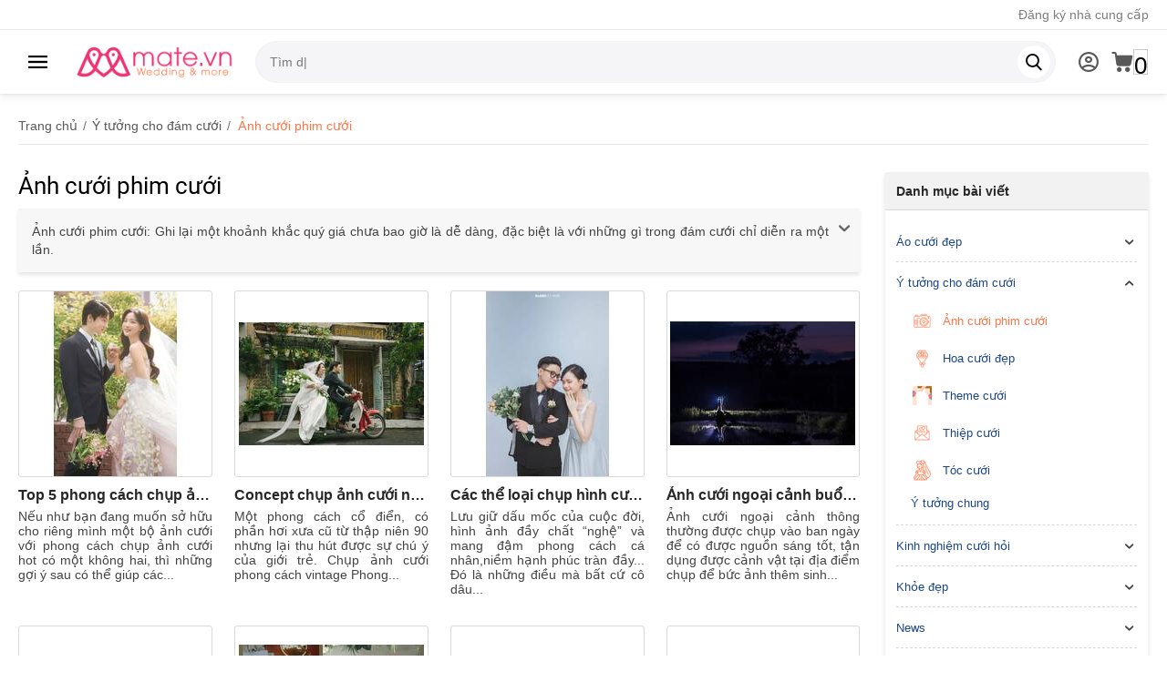

--- FILE ---
content_type: text/html; charset=utf-8
request_url: https://mate.vn/y-tuong-cho-dam-cuoi/anh-cuoi-phim-cuoi/
body_size: 21861
content:

	    	<!DOCTYPE html>
<html 
class=" sticky-top-panel "    lang="vi"
    dir="ltr"
    class=" "
>
<head>
<title>Ảnh cưới và phim cưới đẹp</title>
<base href="https://mate.vn/" />
<meta http-equiv="Content-Type" content="text/html; charset=utf-8" data-ca-mode="ultimate" />
<meta name="viewport" content="width=device-width,initial-scale=1,maximum-scale=1,user-scalable=0,viewport-fit=cover" />
<meta name="description" content="Để đánh giấu cũng như ghi lại kỷ niệm quý giá này thì ảnh cưới phim cưới sẻ là món quà vô giá với những gì chỉ diễn ra một lần" />
    <meta name="keywords" content="ảnh cưới đẹp, chụp ảnh cưới đẹp, mẫu ảnh cưới đẹp, phong cách ảnh cưới đẹp, video đám cưới, phim cưới đẹp, album ảnh cưới đẹp" />

<meta name="format-detection" content="telephone=no">

            <link rel="canonical" href="https://mate.vn/y-tuong-cho-dam-cuoi/anh-cuoi-phim-cuoi/" />
                    <link rel="next" href="https://mate.vn/y-tuong-cho-dam-cuoi/anh-cuoi-phim-cuoi/page-2/" />
    


<meta name="robots" content="max-snippet:-1, max-image-preview:large, max-video-preview:-1, index, follow">
                        <meta property="og:title" content="Ảnh cưới và phim cưới đẹp" />
                                <meta property="og:description" content="Để đánh giấu cũng như ghi lại kỷ niệm quý giá này thì ảnh cưới phim cưới sẻ là món quà vô giá với những gì chỉ diễn ra một lần" />
                                <meta property="og:url" content="https://mate.vn/y-tuong-cho-dam-cuoi/anh-cuoi-phim-cuoi/" />
                                <meta property="og:image" content="https://cdn.mate.vn/images/cp_blog_category/11/chup-anh-cuoi.png" />
                                <meta property="og:image:secure_url" content="https://cdn.mate.vn/images/cp_blog_category/11/chup-anh-cuoi.png" />
                                <meta property="og:image:type" content="image/png" />
                                <meta property="og:image:width" content="50" />
                                <meta property="og:image:height" content="50" />
                                <meta property="og:image:alt" content="Ảnh cưới và phim cưới đẹp" />
                                <meta property="og:type" content="website" />
                                <meta property="og:site_name" content="Mate.vn" />
                                <meta property="og:locale" content="vi_VN" />
                                <meta name="twitter:card" content="summary_large_image" />
                                <meta name="twitter:title" content="Ảnh cưới và phim cưới đẹp" />
                                <meta name="twitter:description" content="Để đánh giấu cũng như ghi lại kỷ niệm quý giá này thì ảnh cưới phim cưới sẻ là món quà vô giá với những gì chỉ diễn ra một lần" />
                                <meta property="article:publisher" content="https://www.facebook.com/mate.vietnam" />
                                <meta property="article:author" content="https://www.facebook.com/xuyenvideos" />
                                <meta property="fb:app_id" content="731174314135968" />
                                <meta name="twitter:image" content="https://cdn.mate.vn/images/cp_blog_category/11/chup-anh-cuoi.png" />
                <meta name="msvalidate.01" content="A586737C3FB6BBE867F00C2A9AD57C88" />
<meta name="google-site-verification" content="97LjeTBlArxQk6ae1i2HbmnkpFOorunRk9nCi5uZwPY" />
<meta name="yandex-verification" content="847019fa6a66b5d1" />
    
    <link href="https://cdn.mate.vn/images/logos/11/favicon_g8w1-bo.ico" rel="shortcut icon" type="image/vnd.microsoft.icon" />

<link rel="preload" crossorigin="anonymous" as="font" href="https://mate.vn/design/themes/abt__unitheme2/media/custom_fonts/Roboto-Regular.ttf?1768044103" type="font/ttf" />
<link rel="preload" crossorigin="anonymous" as="font" href="https://mate.vn/design/themes/abt__unitheme2/media/custom_fonts/Roboto-Medium.ttf?1768044103" type="font/ttf" />
<link rel="preload" crossorigin="anonymous" as="font" href="https://mate.vn/design/themes/abt__unitheme2/media/custom_fonts/Roboto-Bold.ttf?1768044103" type="font/ttf" />
<link rel="preload" crossorigin="anonymous" as="font" href="https://mate.vn/design/themes/abt__unitheme2/media/custom_fonts/Roboto-Black.ttf?1768044103" type="font/ttf" />
<link rel="preload" crossorigin="anonymous" as="font" href="https://mate.vn/design/themes/responsive/media/../css/addons/cp_power_reviews/icons/font/cp_reviews_icons.woff2?1768044103" type="font/woff2" />
<link rel="preload" crossorigin="anonymous" as="font" href="https://mate.vn/design/themes/abt__unitheme2/media/custom_fonts/MuseoSansBlack.woff?1768044103" type="font/woff" />
<link rel="preload" crossorigin="anonymous" as="font" href="https://mate.vn/design/themes/responsive/media/fonts/glyphs.woff?1768044103" type="font/woff" />
<link rel="preload" crossorigin="anonymous" as="font" href="https://mate.vn/design/themes/responsive/media/images/addons/cp_power_blog/fonts/cp-blog-icons-set.woff2?1768044103" type="font/woff2" />
<link rel="preload" crossorigin="anonymous" as="font" href="https://mate.vn/design/themes/responsive/media/fonts/vendor_rating.woff?1768044103" type="font/woff" />
<link rel="preload" crossorigin="anonymous" as="font" href="https://mate.vn/design/themes/responsive/media/../css/addons/ab__scroll_to_top/fonts/abscroll.woff?1768044103" type="font/woff" />
<link type="text/css" rel="stylesheet" href="https://mate.vn/var/cache/misc/assets/design/themes/abt__unitheme2/css/standalone.aa8498b578fb94628e4b6dc3dc153ef91727257539.css?1727257539" /><script data-no-defer>
    window.lazySizesConfig =  {
        loadMode: 2,
        hFac: 0.42857142857143,
        expand: 350,
        expFactor: 1,
        preloadAfterLoad: false
    };
    document.addEventListener('lazybeforeunveil', function(e){
        let element = e.target;
        var bg = element.getAttribute('data-background-url');
        if(bg){
            var bgImg = $(new Image());
            bgImg.attr('src', bg);
            bgImg.on('load', function () {
                $(element).css({
                    'background-image': "url('" + bg + "')"
                }).removeAttr('data-background-url')
            });
        }
    });
</script>



<!-- Inline script moved to the bottom of the page -->
<!-- Inline script moved to the bottom of the page -->

<!-- Inline script moved to the bottom of the page -->
<!-- Facebook Pixel Code -->
<script type="text/javascript" data-no-defer>
    
    !function(f,b,e,v,n,t,s)
    {if(f.fbq)return;n=f.fbq=function(){n.callMethod?
    n.callMethod.apply(n,arguments):n.queue.push(arguments)};
    if(!f._fbq)f._fbq=n;n.push=n;n.loaded=!0;n.version='2.0';
    n.queue=[];t=b.createElement(e);t.async=!0;
    t.src=v;s=b.getElementsByTagName(e)[0];
    s.parentNode.insertBefore(t,s)}(window,document,'script',
    'https://connect.facebook.net/en_US/fbevents.js');
    

                        fbq('init', '590553239909986');
                            fbq('trackSingle', '590553239909986', 'PageView');
        
                            </script>
<!-- End Facebook Pixel Code -->
    <!-- Inline script moved to the bottom of the page -->

    
            <link rel="preload" href="https://cdn.mate.vn/design/themes/abt__unitheme2/media/custom_fonts/Roboto-Regular.ttf" as="font" type="font/ttf" crossorigin="anonymous">
    <link rel="preload" href="https://cdn.mate.vn/images/logos/11/logo_mt.png" as="image" fetchpriority="high">
</head>

<body>
            
        <div class="ty-tygh  " data-ca-element="mainContainer" id="tygh_container">

        <div id="ajax_overlay" class="ty-ajax-overlay"></div>
<div id="ajax_loading_box" class="ty-ajax-loading-box"></div>
        <div class="cm-notification-container notification-container">
</div>
        <div class="ty-helper-container "
                    id="tygh_main_container">
                                             
<div class="tygh-top-panel clearfix">
                <div class="container-fluid  top-grid">
                                                
                                        
                <div class="container-fluid-row">
<div class="row-fluid ">        <div class="span16 top-links-grid " >
                    <div class="top-quick-links hidden-phone ty-float-right">
                    

        <div class="ty-text-links-wrapper">
        <div id="sw_text_links_821" class="ty-text-links-btn cm-combination">
            <span
        class="ty-icon ty-icon-short-list"
                                    ></span>

            <span
        class="ty-icon ty-icon-down-micro ty-text-links-btn__arrow"
                                    ></span>

        </div>
    
        <ul id="text_links_821" class="ty-text-links  cm-popup-box ty-text-links_show_inline"><li class="ty-text-links__item ty-level-0  ty-text-links__item--inline"><a class="ty-text-links__a ty-text-links__a--level-0  ty-text-links__a--inline" href="https://mate.vn/profiles-add-vendor/">Đăng ký nhà cung cấp</a></li></ul>

    </div>
                    </div>
            </div>
</div>
    </div>    
        </div>
    

</div>

<div class="tygh-header clearfix">
                <div class="container-fluid  header-grid light-header v2">
                                                
                <div class="container-fluid-row">
<div class="row-fluid ">        <div class="span16 top-menu-grid " >
                    <div class="row-fluid ">        <div class="span4 top-logo " >
                    <div id="sw_dropdown_93" class="ut2-sp-n cm-combination cm-abt--ut2-toggle-scroll  cm-external-triggered"><i class="ut2-icon-outline-menu"></i></div><div id="dropdown_93" class="ut2-sw-b hidden cm-external-click" data-ca-external-click-id="sw_dropdown_93"></div><div class="ut2-sw-w" style="display: none;"><div class="ut2-scroll"><div class="ut2-sw"><div class="ut2-sp-f cm-combination cm-abt--ut2-toggle-scroll" id="off_dropdown_93" style="display:none;"><i class="ut2-icon-baseline-close"></i></div><nav class="ut2-fm "><div class="ut2-fmbtm hidden">Back to main</div><div class="ut2-fmw"><div class="ut2-lfl ty-menu-item__apparel">


    


            
    
    <img class="ty-pict  ut2-lfl-icon lazyload   cm-image" alt="" title="" src="[data-uri]" width="64" height="64" data-src="https://cdn.mate.vn/images/abt__ut2/menu-with-icon/11/ao-cuoi-dep.png" />

<p><a href="/ao-cuoi-dep/"><span>Áo cưới đẹp</span><br><em>Bộ sưu tập áo cưới đẹp nhất</em></a></p><i></i><div class="ut2-slw"><div class="ut2-slw__html"><div class="ut2-lsl"><p><a href="/ao-cuoi-dep/ao-dai-cuoi/"><span class="img">


    


            
    
    <img class="ty-pict  ut2-lfl-icon lazyload   cm-image" alt="" title="" src="[data-uri]" width="50" height="50" data-src="https://cdn.mate.vn/images/abt__ut2/menu-with-icon/11/ao-dai-cuoi.png" />

</span>Áo dài cưới</a></p></div><div class="ut2-lsl"><p><a href="/ao-cuoi-dep/vay-cuoi-dep/"><span class="img">


    


            
    
    <img class="ty-pict  ut2-lfl-icon lazyload   cm-image" alt="" title="" src="[data-uri]" width="50" height="50" data-src="https://cdn.mate.vn/images/abt__ut2/menu-with-icon/11/vay-cuoi.png" />

</span>Váy cưới đẹp</a></p></div><div class="ut2-lsl"><p><a href="/ao-cuoi-dep/nhan-cuoi-dep/"><span class="img">


    


            
    
    <img class="ty-pict  ut2-lfl-icon lazyload   cm-image" alt="" title="" src="[data-uri]" width="50" height="50" data-src="https://cdn.mate.vn/images/abt__ut2/menu-with-icon/11/nhan-cuoi.png" />

</span>Nhẫn cưới đẹp</a></p></div></div><div class="ut2-slw__html-item bottom hidden-phone"><p><img class="lazyload" loading="lazy" alt="Áo cưới đẹp" src="[data-uri]" data-src="https://cdn.mate.vn/images/ads_banner/wedding-dress.webp"></p></div></div></div><div class="ut2-lfl ty-menu-item__sport">


    


            
    
    <img class="ty-pict  ut2-lfl-icon lazyload   cm-image" alt="" title="" src="[data-uri]" width="64" height="64" data-src="https://cdn.mate.vn/images/abt__ut2/menu-with-icon/11/wedding-kinh-nghiem.png" />

<p><a href="/kinh-nghiem-cuoi-hoi/"><span>Kinh nghiệm cưới</span><br><em>Kinh nghiệm cưới hỏi dành cho các cặp đôi sắp cưới</em></a></p><i></i><div class="ut2-slw"><div class="ut2-slw__html"><div class="ut2-lsl"><p><a href="/kinh-nghiem-cuoi-hoi/chuan-bi-cuoi/">Chuẩn bị cưới</a></p></div><div class="ut2-lsl"><p><a href="/kinh-nghiem-cuoi-hoi/ke-hoach-cuoi/">Kế hoạch cưới</a></p></div><div class="ut2-lsl"><p><a href="/kinh-nghiem-cuoi-hoi/dam-hoi/">Đám hỏi</a></p></div><div class="ut2-lsl"><p><a href="/kinh-nghiem-cuoi-hoi/dam-cuoi/">Đám cưới</a></p></div><div class="ut2-lsl"><p><a href="/kinh-nghiem-cuoi-hoi/dem-tan-hon/">Đêm tân hôn</a></p></div><div class="ut2-lsl"><p><a href="/kinh-nghiem-cuoi-hoi/trang-diem-lam-dep/">Trang điểm cô dâu</a></p></div><div class="ut2-lsl"><p><a href="/kinh-nghiem-cuoi-hoi/kinh-nghiem-chung/">Kinh nghiệm chung</a></p></div></div><div class="ut2-slw__html-item bottom hidden-phone"><p><img class="lazyload" loading="lazy" alt="Kinh nghiệm cưới" src="[data-uri]" data-src="https://cdn.mate.vn/images/ads_banner/your-dreams.webp"></p></div></div></div><div class="ut2-lfl ty-menu-item__office">


    


            
    
    <img class="ty-pict  ut2-lfl-icon lazyload   cm-image" alt="" title="" src="[data-uri]" width="64" height="64" data-src="https://cdn.mate.vn/images/abt__ut2/menu-with-icon/11/y-tuong-cuoi.png" />

<p><a href="/y-tuong-cho-dam-cuoi/"><span>Ý tưởng cưới</span><br><em>Giúp bạn thiết kế đám cưới trong mơ</em></a></p><i></i><div class="ut2-slw"><div class="ut2-slw__html"><div class="ut2-lsl"><p class="ut2-fm-active-item"><a href="/y-tuong-cho-dam-cuoi/anh-cuoi-phim-cuoi/">Ảnh cưới đẹp</a></p></div><div class="ut2-lsl"><p><a href="/y-tuong-cho-dam-cuoi/hoa-cuoi-dep/">Hoa cưới đẹp</a></p></div><div class="ut2-lsl"><p><a href="/y-tuong-cho-dam-cuoi/theme-cuoi/">Theme cưới</a></p></div><div class="ut2-lsl"><p><a href="/y-tuong-cho-dam-cuoi/toc-cuoi/">Tóc cưới</a></p></div><div class="ut2-lsl"><p><a href="/y-tuong-cho-dam-cuoi/thiep-cuoi/">Thiệp cưới</a></p></div><div class="ut2-lsl"><p><a href="/y-tuong-cho-dam-cuoi/y-tuong-chung/">Ý tưởng chung</a></p></div></div><div class="ut2-slw__html-item bottom hidden-phone"><p><img class="lazyload" loading="lazy" alt="Ý tưởng cưới" src="[data-uri]" data-src="https://cdn.mate.vn/images/ads_banner/flo-wedding.webp"></p></div></div></div><div class="ut2-lfl ty-menu-item__news">


    


            
    
    <img class="ty-pict  ut2-lfl-icon lazyload   cm-image" alt="" title="" src="[data-uri]" width="64" height="64" data-src="https://cdn.mate.vn/images/abt__ut2/menu-with-icon/11/wedding-new.png" />

<p><a href="/news/tin-tuc-cuoi-hoi/"><span>Tin tức cưới</span><br><em>Tin tức về đám cưới trên toàn quốc</em></a></p></div><div class="ut2-lfl ">


    


            
    
    <img class="ty-pict  ut2-lfl-icon lazyload   cm-image" alt="" title="" src="[data-uri]" width="64" height="64" data-src="https://cdn.mate.vn/images/abt__ut2/menu-with-icon/11/khoe-dep.png" />

<p><a href="/khoe-dep/"><span>Khỏe &amp; đẹp</span><br><em>Tin tức về sức khỏe và làm đẹp để chuẩn bị cưới</em></a></p></div></div></nav><div class="ut2-fm-delimiter"></div></div></div></div><div class="top-logo ">
                <div class="ty-logo-container">
    
            <a href="https://mate.vn/" title="">
        
    


    


        
                            
        
        <img class="ty-pict  ty-logo-container__image   cm-image" width="391" height="100" alt="" title="" id="det_img_1033105828" src="https://cdn.mate.vn/images/logos/11/logo_mt.png" />

    
            </a>
    </div>

                    </div>
            </div>

                                        
            
        <div class="span9 top-search " >
                    <a href="javascript:void(0);" rel="nofollow" onclick="$(this).parent().next().toggleClass('hidden');$(this).next().toggleClass('view');$(this).toggleClass('hidden');" class="ut2-btn-search"><i class="ut2-icon-search"></i></a>

<div class="ty-search-block">
    <form action="https://mate.vn/" name="search_form" method="get">
        <input type="hidden" name="match" value="all" />
        <input type="hidden" name="subcats" value="Y" />
        <input type="hidden" name="pcode_from_q" value="Y" />
        <input type="hidden" name="pshort" value="Y" />
        <input type="hidden" name="pfull" value="Y" />
        <input type="hidden" name="pname" value="Y" />
        <input type="hidden" name="pkeywords" value="Y" />
        <input type="hidden" name="search_performed" value="Y" />

        

        <input type="text" name="q" value="" id="search_input" title="Tìm kiếm" class="ty-search-block__input cm-hint" /><button title="Tìm kiếm" class="ty-search-magnifier" type="submit"><i class="ut2-icon-search"></i></button>
<input type="hidden" name="dispatch" value="search.results" />
        
    <input type="hidden" name="security_hash" class="cm-no-hide-input" value="b1988aaa17277b12075b47a0dedc1bc2" /></form>
</div>
            </div>

                                        
            
        <div class="span3 top-buttons top-button-cart hidden-phone " >
                    <div class="ut2-top-my-account hidden-phone ">
                <div class="ty-dropdown-box" id="account_info_828">
    <div id="sw_dropdown_95" class="ty-dropdown-box__title cm-combination">
                    <a href="https://mate.vn/profiles-update/" title="">
                <i class="ut2-icon-outline-account-circle"></i>
                <span >Account</span>
            </a>
        
    </div>

    <div id="dropdown_95" class="cm-popup-box ty-dropdown-box__content hidden">
                <div class="ut2-popup-box-title">Tài khoản của tôi<div class="cm-external-click ut2-btn-close" data-ca-external-click-id="sw_dropdown_95"><i class="ut2-icon-baseline-close"></i></div></div>
        <ul class="ty-account-info">
                                        <li class="ty-account-info__item ty-dropdown-box__item"><a class="ty-account-info__a underlined" href="https://mate.vn/orders/" rel="nofollow">Đơn hàng</a></li>
                                                        <li class="ty-account-info__item ty-dropdown-box__item"><a class="ty-account-info__a underlined" href="https://mate.vn/compare/" rel="nofollow">Danh sách so sánh</a></li>
                            

<li class="ty-account-info__item ty-dropdown-box__item"><a class="ty-account-info__a" href="https://mate.vn/wishlist/" rel="nofollow">Danh sách yêu thích</a></li>        </ul>

                    <div class="ty-account-info__orders updates-wrapper track-orders" id="track_orders_block_828">
                <form action="https://mate.vn/" method="POST" class="cm-ajax cm-post cm-ajax-full-render" name="track_order_quick">
                    <input type="hidden" name="result_ids" value="track_orders_block_*" />
                    <input type="hidden" name="return_url" value="index.php?dispatch=cp_blog_categories.view&amp;category_id=12" />

                    <div class="ty-account-info__orders-txt">Theo dõi đơn hàng của tôi</div>

                    <div class="ty-account-info__orders-input ty-control-group ty-input-append">
                        <label for="track_order_item828" class="cm-required hidden">Theo dõi đơn hàng của tôi</label>
                        <input type="text" size="20" class="ty-input-text cm-hint" id="track_order_item828" name="track_data" value="ID đơn hàng/Email" />
                        <button title="Đi" class="ty-btn-go" type="submit"><span
        class="ty-icon ty-icon-right-dir ty-btn-go__icon"
                                    ></span>
</button>
<input type="hidden" name="dispatch" value="orders.track_request" />
                                                            <input type="hidden" data-recaptcha-v3-action="track_orders" class="cm-recaptcha-v3" name=g-recaptcha-v3-token id="g_recaptcha_v3_token_recaptcha_6977a3c331dd2" />
                                </div>
                <input type="hidden" name="security_hash" class="cm-no-hide-input" value="b1988aaa17277b12075b47a0dedc1bc2" /></form>
                <!--track_orders_block_828--></div>
        
        <div class="ty-account-info__buttons buttons-container">
                            <a href="https://mate.vn/login/?return_url=index.php%3Fdispatch%3Dcp_blog_categories.view%26category_id%3D12" data-ca-target-id="login_block828" class="cm-dialog-opener cm-dialog-auto-size ty-btn ty-btn__secondary" rel="nofollow">Đăng nhập</a><a href="https://mate.vn/profiles-add/" rel="nofollow" class="ty-btn ty-btn__primary">Đăng ký</a>
                <div  id="login_block828" class="hidden" title="Đăng nhập">
                    <div class="ty-login-popup">
                                            </div>
                </div>
                    </div>
<!--account_info_828--></div>
</div>
                    </div><div class="ut2-top-cart-content ">
                    <div class="ty-dropdown-box" id="cart_status_829">
        <div id="sw_dropdown_829" class="ty-dropdown-box__title cm-combination">
        <a href="https://mate.vn/cart/" class="ty-hand" id="cart_icon_829">
                                                <i class="ut2-icon-use_icon_cart empty"><span class="ty-minicart-count ty-hand empty">0</span></i><span>Giỏ hàng</span>
                            
        <!--cart_icon_829--></a>
        </div>
        <div id="dropdown_829" class="cm-popup-box ty-dropdown-box__content ty-dropdown-box__content--cart hidden">
                            <div class="cm-cart-content cm-cart-content-thumb cm-cart-content-delete" id="cart_content_829">
                    <div class="ut2-popup-box-title">Sản phẩm trong giỏ hàng: <div class="cm-external-click ut2-btn-close" data-ca-external-click-id="sw_dropdown_829"><i class="ut2-icon-baseline-close"></i></div></div>
                        <div class="ty-cart-items">
                                                            <div class="ty-cart-items__empty ty-center">Giỏ hàng trống</div>
                                                    </div>

                                            <div class="cm-cart-buttons buttons-container  hidden">
                                                                                    
                            <a href="https://mate.vn/cart/" rel="nofollow" class="ty-btn ty-btn__outline">Xem giỏ hàng</a>
                                                                        
 
    <a href="https://mate.vn/checkout/"  class="ty-btn ty-btn__primary " ><span
        class="ty-icon ty-icon-ok"
                                    ></span>
<bdi>Thanh toán</bdi></a>
                                                    </div>
                    
                <!--cart_content_829--></div>
            
        </div>
    <!--cart_status_829--></div>


                    </div>
            </div>
</div>
            </div>
</div>
    </div>                                        
    
        </div>
    

</div>

    <div class="tygh-content clearfix">
                    <div class="container-fluid  content-grid">
                                                
                <div class="container-fluid-row">
<div class="row-fluid ">        <div class="span16 breadcrumbs-grid " >
                    <div id="breadcrumbs_10">

                    <div class="ty-breadcrumbs clearfix">
            <a href="https://mate.vn/" class="ty-breadcrumbs__a"><bdi>Trang chủ</bdi></a><span class="ty-breadcrumbs__slash">/</span><a href="https://mate.vn/y-tuong-cho-dam-cuoi/" class="ty-breadcrumbs__a"><bdi>Ý tưởng cho đám cưới</bdi></a><span class="ty-breadcrumbs__slash">/</span><span class="ty-breadcrumbs__current"><bdi>Ảnh cưới phim cưới</bdi></span>        </div>
    <!--breadcrumbs_10--></div>
            </div>
</div>
    </div>                                        
                <div class="container-fluid-row">
<div class="row-fluid ">        <div class="span12 main-content-grid " >
                    <div class="ty-mainbox-container clearfix">
                                    <h1 class="ty-mainbox-title">
                                                                Ảnh cưới phim cưới
                                        
                </h1>
            
                    <div class="ty-mainbox-body">    
<div id="cp_blog_category_11" class="cp-blog__category">
        
            <input type="checkbox" class="read-more-state" id="blog_category_11" />
        <label for="blog_category_11" class="read-more-trigger ty-icon-cw"></label>
	<div class="ty-wysiwyg-content ty-mb-s">
	<div class="read-more-target">
            <p>Ảnh cưới phim cưới: Ghi lại một khoảnh khắc quý giá chưa bao giờ là dễ dàng, đặc biệt là với những gì trong đám cưới chỉ diễn ra một lần.</p>

<h5>Với rất nhiều các nhà quay phim xuất sắc, các nhiếp ảnh gia nổi tiếng và những công nghê đẳng cấp được sử dụng, bạn sẽ được sống lại khoảng thời gian đẹp đẽ ấy nhiều lần hơn nữa. Để đánh giấu cũng như ghi lại kỷ niệm quý giá này thì ảnh cưới phim cưới sẻ là món quà vô giá với những gì chỉ diễn ra một lần.</h5>

<p>Xem qua chuyên mục ảnh cưới phim cưới trên Mate.vn với một số bức ảnh đám cưới rực rỡ chưa từng thấy và nếu bạn có một đám cưới bạn muốn chia sẻ với thế giới, chúng tôi rất vui khi được xem đám cưới tuyệt vời của bạn! Sau hết, mỗi một cuộc hôn nhân đều xứng đáng được ngợi ca.</p>
        </div>
	</div>
    
                    
    <div class="ty-pagination-container cm-pagination-container" id="pagination_contents">

    
    
            <div class="hidden"><a data-ca-scroll=".cm-pagination-container" href="" data-ca-page="" data-ca-target-id="pagination_contents" class="hidden"></a></div>
    
    




<div class="cp-blog-grid__block">
    <div class="ty-column4 "><div class="cp-blog-grid__item"><div class="cp-blog-grid__item-cont"><div class="cp-blog-grid__image"><a href="https://mate.vn/anh-cuoi-phim-cuoi/top-5-phong-cach-chup-anh-cuoi-hot-trend-nhat-nam-2023/">            


    
                

            
    
                                            <img class="ty-pict   lazyload   cm-image" alt="Top 5 phong cách chụp ảnh cưới hot trend nhất năm 2023" title="Top 5 phong cách chụp ảnh cưới hot trend nhất năm 2023" srcset="[data-uri]" src="[data-uri]" data-srcset="https://cdn.mate.vn/images/thumbnails/406/406/cp_blog_post/12/top-5-phong-cach-chup-anh-cuoi-hot-trend-nhat-nam-2023.jpg 2x" id="det_img_3364930684" width="203" height="203" data-src="https://cdn.mate.vn/images/thumbnails/203/203/cp_blog_post/12/top-5-phong-cach-chup-anh-cuoi-hot-trend-nhat-nam-2023.jpg" />

</a><div class="cp-blog-grid__date-info">


</div></div><div class="cp-blog-grid__info shadow-text"><div class="cp-blog-grid__title"><a href="https://mate.vn/anh-cuoi-phim-cuoi/top-5-phong-cach-chup-anh-cuoi-hot-trend-nhat-nam-2023/">Top 5 phong cách chụp ảnh cưới hot trend nhất năm 2023</a></div><div class="cp-blog-grid__article-info">


</div><div class="cp-blog-grid__description"><div class="ty-wysiwyg-content">Nếu như bạn đang muốn sở hữu cho riêng mình một bộ ảnh cưới với phong cách chụp ảnh cưới hot có một không hai, thì những gợi ý sau có thể giúp các...</div></div>
</div></div></div></div><div class="ty-column4 "><div class="cp-blog-grid__item"><div class="cp-blog-grid__item-cont"><div class="cp-blog-grid__image"><a href="https://mate.vn/anh-cuoi-phim-cuoi/concept-chup-anh-cuoi-ngoai-canh-phong-cach-vintage/">            


    
                

            
    
                                            <img class="ty-pict   lazyload   cm-image" alt="Concept chụp ảnh cưới ngoại cảnh phong cách vintage" title="Concept chụp ảnh cưới ngoại cảnh phong cách vintage" srcset="[data-uri]" src="[data-uri]" data-srcset="https://cdn.mate.vn/images/thumbnails/406/406/cp_blog_post/12/concept-chup-anh-cuoi-ngoai-canh-phong-cach-vintage.jpg 2x" id="det_img_2832042542" width="203" height="203" data-src="https://cdn.mate.vn/images/thumbnails/203/203/cp_blog_post/12/concept-chup-anh-cuoi-ngoai-canh-phong-cach-vintage.jpg" />

</a><div class="cp-blog-grid__date-info">


</div></div><div class="cp-blog-grid__info shadow-text"><div class="cp-blog-grid__title"><a href="https://mate.vn/anh-cuoi-phim-cuoi/concept-chup-anh-cuoi-ngoai-canh-phong-cach-vintage/">Concept chụp ảnh cưới ngoại cảnh phong cách vintage</a></div><div class="cp-blog-grid__article-info">


</div><div class="cp-blog-grid__description"><div class="ty-wysiwyg-content">Một phong cách cổ điển, có phần hơi xưa cũ từ thập niên 90 nhưng lại thu hút được sự chú ý của giới trẻ.
Chụp ảnh cưới phong cách vintage
Phong...</div></div>
</div></div></div></div><div class="ty-column4 "><div class="cp-blog-grid__item"><div class="cp-blog-grid__item-cont"><div class="cp-blog-grid__image"><a href="https://mate.vn/anh-cuoi-phim-cuoi/cac-the-loai-chup-hinh-cuoi-va-nhung-dieu-luu-y-nhat-dinh-cac-cap-doi-can-phai-biet/">            


    
                

            
    
                                            <img class="ty-pict   lazyload   cm-image" alt="Các thể loại chụp hình cưới và những điều lưu ý nhất định các cặp đôi cần phải biết" title="Các thể loại chụp hình cưới và những điều lưu ý nhất định các cặp đôi cần phải biết" srcset="[data-uri]" src="[data-uri]" data-srcset="https://cdn.mate.vn/images/thumbnails/406/406/cp_blog_post/12/cac-the-loai-chup-hinh-cuoi-va-nhung-dieu-luu-y-nhat-dinh-cac-cap-doi-can-phai-biet.jpg 2x" id="det_img_1690669783" width="203" height="203" data-src="https://cdn.mate.vn/images/thumbnails/203/203/cp_blog_post/12/cac-the-loai-chup-hinh-cuoi-va-nhung-dieu-luu-y-nhat-dinh-cac-cap-doi-can-phai-biet.jpg" />

</a><div class="cp-blog-grid__date-info">


</div></div><div class="cp-blog-grid__info shadow-text"><div class="cp-blog-grid__title"><a href="https://mate.vn/anh-cuoi-phim-cuoi/cac-the-loai-chup-hinh-cuoi-va-nhung-dieu-luu-y-nhat-dinh-cac-cap-doi-can-phai-biet/">Các thể loại chụp hình cưới và những điều lưu ý nhất định các cặp đôi cần phải biết</a></div><div class="cp-blog-grid__article-info">


</div><div class="cp-blog-grid__description"><div class="ty-wysiwyg-content">Lưu giữ dấu mốc của cuộc đời, hình ảnh đầy chất “nghệ” và mang đậm phong cách cá nhân,niềm hạnh phúc tràn đầy... Đó là những điều mà bất cứ cô dâu...</div></div>
</div></div></div></div><div class="ty-column4 "><div class="cp-blog-grid__item"><div class="cp-blog-grid__item-cont"><div class="cp-blog-grid__image"><a href="https://mate.vn/anh-cuoi-phim-cuoi/anh-cuoi-ngoai-canh-buoi-dem-pha-cach-de-co-album-cuoi-dep-mat/">            


    
                

            
    
                                            <img class="ty-pict   lazyload   cm-image" alt="Ảnh cưới ngoại cảnh buổi đêm - phá cách để có album cưới đẹp mắt" title="Ảnh cưới ngoại cảnh buổi đêm - phá cách để có album cưới đẹp mắt" srcset="[data-uri]" src="[data-uri]" data-srcset="https://cdn.mate.vn/images/thumbnails/406/406/cp_blog_post/12/anh-cuoi-ngoai-canh-buoi-dem-pha-cach-de-co-album-cuoi-dep-mat.jpg 2x" id="det_img_1190994931" width="203" height="203" data-src="https://cdn.mate.vn/images/thumbnails/203/203/cp_blog_post/12/anh-cuoi-ngoai-canh-buoi-dem-pha-cach-de-co-album-cuoi-dep-mat.jpg" />

</a><div class="cp-blog-grid__date-info">


</div></div><div class="cp-blog-grid__info shadow-text"><div class="cp-blog-grid__title"><a href="https://mate.vn/anh-cuoi-phim-cuoi/anh-cuoi-ngoai-canh-buoi-dem-pha-cach-de-co-album-cuoi-dep-mat/">Ảnh cưới ngoại cảnh buổi đêm - phá cách để có album cưới đẹp mắt</a></div><div class="cp-blog-grid__article-info">


</div><div class="cp-blog-grid__description"><div class="ty-wysiwyg-content">
Ảnh cưới ngoại cảnh thông thường được chụp vào ban ngày để có được nguồn sáng tốt, tận dụng được cảnh vật tại địa điểm chụp để bức ảnh thêm sinh...</div></div>
</div></div></div></div><div class="ty-column4 "><div class="cp-blog-grid__item"><div class="cp-blog-grid__item-cont"><div class="cp-blog-grid__image"><a href="https://mate.vn/anh-cuoi-phim-cuoi/kinh-nghiem-dam-hoi-o-mien-tay/">            


    
                

            
    
                                            <img class="ty-pict   lazyload   cm-image" alt="Kinh nghiệm đám hỏi ở miền tây" title="Kinh nghiệm đám hỏi ở miền tây" srcset="[data-uri]" src="[data-uri]" data-srcset="https://cdn.mate.vn/images/thumbnails/406/406/cp_blog_post/12/nang-dau-chia-se-kinh-nghiem-dam-hoi-o-mien-tay.jpg 2x" id="det_img_3601262033" width="203" height="203" data-src="https://cdn.mate.vn/images/thumbnails/203/203/cp_blog_post/12/nang-dau-chia-se-kinh-nghiem-dam-hoi-o-mien-tay.jpg" />

</a><div class="cp-blog-grid__date-info">


</div></div><div class="cp-blog-grid__info shadow-text"><div class="cp-blog-grid__title"><a href="https://mate.vn/anh-cuoi-phim-cuoi/kinh-nghiem-dam-hoi-o-mien-tay/">Kinh nghiệm đám hỏi ở miền tây</a></div><div class="cp-blog-grid__article-info">


</div><div class="cp-blog-grid__description"><div class="ty-wysiwyg-content">
Hôm nay nàng dâu T.T.H.Trân (Tiền Giang) trong Hội cô dâu sẽ chia sẻ cho bạn kinh nghiệm khi tổ chức đám hỏi dưới quê, hãy cùng lắng nghe chia sẻ...</div></div>
</div></div></div></div><div class="ty-column4 "><div class="cp-blog-grid__item"><div class="cp-blog-grid__item-cont"><div class="cp-blog-grid__image"><a href="https://mate.vn/anh-cuoi-phim-cuoi/nhung-cau-hoi-nhat-dinh-phai-biet-khi-dat-hen-chup-anh-cuoi-danh-cho-cac-cap-doi/">            


    
                

            
    
                                            <img class="ty-pict   lazyload   cm-image" alt="Những câu hỏi nhất định phải biết khi đặt hẹn chụp ảnh cưới dành cho các cặp đôi" title="Những câu hỏi nhất định phải biết khi đặt hẹn chụp ảnh cưới dành cho các cặp đôi" srcset="[data-uri]" src="[data-uri]" data-srcset="https://cdn.mate.vn/images/thumbnails/406/406/cp_blog_post/12/nhung-cau-hoi-nhat-dinh-phai-biet-khi-dat-hen-chup-anh-cuoi-danh-cho-cac-cap-doi-3.jpg 2x" id="det_img_4236711070" width="203" height="203" data-src="https://cdn.mate.vn/images/thumbnails/203/203/cp_blog_post/12/nhung-cau-hoi-nhat-dinh-phai-biet-khi-dat-hen-chup-anh-cuoi-danh-cho-cac-cap-doi-3.jpg" />

</a><div class="cp-blog-grid__date-info">


</div></div><div class="cp-blog-grid__info shadow-text"><div class="cp-blog-grid__title"><a href="https://mate.vn/anh-cuoi-phim-cuoi/nhung-cau-hoi-nhat-dinh-phai-biet-khi-dat-hen-chup-anh-cuoi-danh-cho-cac-cap-doi/">Những câu hỏi nhất định phải biết khi đặt hẹn chụp ảnh cưới dành cho các cặp đôi</a></div><div class="cp-blog-grid__article-info">


</div><div class="cp-blog-grid__description"><div class="ty-wysiwyg-content">
Chắc chắn sẽ có rất nhiều cặp đôi đang mông lung với những gì mình cần phải chuẩn bị cho những bức hình cưới. Lúc ấy, người giúp các bạn không ai...</div></div>
</div></div></div></div><div class="ty-column4 "><div class="cp-blog-grid__item"><div class="cp-blog-grid__item-cont"><div class="cp-blog-grid__image"><a href="https://mate.vn/anh-cuoi-phim-cuoi/dich-vu-phong-su-cuoi-chan-thuc-den-kho-ta/">            


    
                

            
    
                                            <img class="ty-pict   lazyload   cm-image" alt="Dịch vụ phóng sự cưới chân thực đến khó tả " title="Dịch vụ phóng sự cưới chân thực đến khó tả " srcset="[data-uri]" src="[data-uri]" data-srcset="https://cdn.mate.vn/images/thumbnails/406/406/cp_blog_post/12/trai-nghiem-dich-vu-phong-su-cuoi-chan-thuc-den-kho-ta-6-a.jpg 2x" id="det_img_108486789" width="203" height="203" data-src="https://cdn.mate.vn/images/thumbnails/203/203/cp_blog_post/12/trai-nghiem-dich-vu-phong-su-cuoi-chan-thuc-den-kho-ta-6-a.jpg" />

</a><div class="cp-blog-grid__date-info">


</div></div><div class="cp-blog-grid__info shadow-text"><div class="cp-blog-grid__title"><a href="https://mate.vn/anh-cuoi-phim-cuoi/dich-vu-phong-su-cuoi-chan-thuc-den-kho-ta/">Dịch vụ phóng sự cưới chân thực đến khó tả </a></div><div class="cp-blog-grid__article-info">


</div><div class="cp-blog-grid__description"><div class="ty-wysiwyg-content">
Các năm gần đây, những thước phim ngắn ghi lại cảm xúc chân thực thiêng liêng trong ngày cưới được các bạn trẻ Gen Z chia sẻ rất nhiệt tình trên...</div></div>
</div></div></div></div><div class="ty-column4 "><div class="cp-blog-grid__item"><div class="cp-blog-grid__item-cont"><div class="cp-blog-grid__image"><a href="https://mate.vn/anh-cuoi-phim-cuoi/4-dieu-nen-biet-ve-chup-anh-cuoi/">            


    
                

            
    
                                            <img class="ty-pict   lazyload   cm-image" alt="4 điều nên biết về chụp ảnh cưới" title="4 điều nên biết về chụp ảnh cưới" srcset="[data-uri]" src="[data-uri]" data-srcset="https://cdn.mate.vn/images/thumbnails/406/406/cp_blog_post/12/bon-dieu-nen-biet-ve-chup-anh-cuoi.jpg 2x" id="det_img_3686973735" width="203" height="203" data-src="https://cdn.mate.vn/images/thumbnails/203/203/cp_blog_post/12/bon-dieu-nen-biet-ve-chup-anh-cuoi.jpg" />

</a><div class="cp-blog-grid__date-info">


</div></div><div class="cp-blog-grid__info shadow-text"><div class="cp-blog-grid__title"><a href="https://mate.vn/anh-cuoi-phim-cuoi/4-dieu-nen-biet-ve-chup-anh-cuoi/">4 điều nên biết về chụp ảnh cưới</a></div><div class="cp-blog-grid__article-info">


</div><div class="cp-blog-grid__description"><div class="ty-wysiwyg-content">Bốn điều nên biết về chụp ảnh cưới là một số kinh nghiệm thực tế sẽ giúp ích rất nhiều cho các bạn trước khi quyết định đi chụp ảnh cưới.</div></div>
</div></div></div></div><div class="ty-column4 "><div class="cp-blog-grid__item"><div class="cp-blog-grid__item-cont"><div class="cp-blog-grid__image"><a href="https://mate.vn/anh-cuoi-phim-cuoi/phong-cach-chup-anh-cuoi-nam-2022-phong-cach-nao-danh-cho-ban/">            


    
                

            
    
                                            <img class="ty-pict   lazyload   cm-image" alt="Phong cách chụp ảnh cưới năm 2022 - phong cách nào dành cho bạn?" title="Phong cách chụp ảnh cưới năm 2022 - phong cách nào dành cho bạn?" srcset="[data-uri]" src="[data-uri]" data-srcset="https://cdn.mate.vn/images/thumbnails/406/406/cp_blog_post/12/phong-cach-chup-anh-cuoi-nam-2022-phong-cach-nao-danh-cho-ban.jpg 2x" id="det_img_2565286921" width="203" height="203" data-src="https://cdn.mate.vn/images/thumbnails/203/203/cp_blog_post/12/phong-cach-chup-anh-cuoi-nam-2022-phong-cach-nao-danh-cho-ban.jpg" />

</a><div class="cp-blog-grid__date-info">


</div></div><div class="cp-blog-grid__info shadow-text"><div class="cp-blog-grid__title"><a href="https://mate.vn/anh-cuoi-phim-cuoi/phong-cach-chup-anh-cuoi-nam-2022-phong-cach-nao-danh-cho-ban/">Phong cách chụp ảnh cưới năm 2022 - phong cách nào dành cho bạn?</a></div><div class="cp-blog-grid__article-info">


</div><div class="cp-blog-grid__description"><div class="ty-wysiwyg-content">Tạm quên đi những phong cách chụp ảnh cưới đơn thuần xưa cũ, cùng Mate tìm hiểu 7 phong cách chụp ảnh cưới mới dự đoán gây sốt năm 2022 để có những...</div></div>
</div></div></div></div><div class="ty-column4 "><div class="cp-blog-grid__item"><div class="cp-blog-grid__item-cont"><div class="cp-blog-grid__image"><a href="https://mate.vn/anh-cuoi-phim-cuoi/goi-y-cach-phoi-do-doi-chup-anh-cuoi-sieu-chuan/">            


    
                

            
    
                                            <img class="ty-pict   lazyload   cm-image" alt="Gợi ý cách phối đồ đôi chụp ảnh cưới siêu chuẩn" title="Gợi ý cách phối đồ đôi chụp ảnh cưới siêu chuẩn" srcset="[data-uri]" src="[data-uri]" data-srcset="https://cdn.mate.vn/images/thumbnails/406/406/cp_blog_post/12/goi-y-cach-phoi-do-doi-chup-anh-cuoi-sieu-chuan.jpg 2x" id="det_img_2270950723" width="203" height="203" data-src="https://cdn.mate.vn/images/thumbnails/203/203/cp_blog_post/12/goi-y-cach-phoi-do-doi-chup-anh-cuoi-sieu-chuan.jpg" />

</a><div class="cp-blog-grid__date-info">


</div></div><div class="cp-blog-grid__info shadow-text"><div class="cp-blog-grid__title"><a href="https://mate.vn/anh-cuoi-phim-cuoi/goi-y-cach-phoi-do-doi-chup-anh-cuoi-sieu-chuan/">Gợi ý cách phối đồ đôi chụp ảnh cưới siêu chuẩn</a></div><div class="cp-blog-grid__article-info">


</div><div class="cp-blog-grid__description"><div class="ty-wysiwyg-content">Nhắc đến chụp ảnh cưới, chắc ai cũng nghĩ đến những bộ soire dài thước tha và suite lịch lãm. Tuy nhiên, xu hướng hiện nay là những bộ ảnh cưới...</div></div>
</div></div></div></div><div class="ty-column4 "><div class="cp-blog-grid__item"><div class="cp-blog-grid__item-cont"><div class="cp-blog-grid__image"><a href="https://mate.vn/anh-cuoi-phim-cuoi/chup-anh-cuoi-cung-thu-cung-xu-huong-moi-la-cua-gioi-tre/">            


    
                

            
    
                                            <img class="ty-pict   lazyload   cm-image" alt="Chụp ảnh cưới cùng thú cưng - xu hướng mới lạ của giới trẻ" title="Chụp ảnh cưới cùng thú cưng - xu hướng mới lạ của giới trẻ" srcset="[data-uri]" src="[data-uri]" data-srcset="https://cdn.mate.vn/images/thumbnails/406/406/cp_blog_post/12/chup-anh-cuoi-cung-thu-cung-xu-huong-moi-la-cua-gioi-tre.jpg 2x" id="det_img_3079998406" width="203" height="203" data-src="https://cdn.mate.vn/images/thumbnails/203/203/cp_blog_post/12/chup-anh-cuoi-cung-thu-cung-xu-huong-moi-la-cua-gioi-tre.jpg" />

</a><div class="cp-blog-grid__date-info">


</div></div><div class="cp-blog-grid__info shadow-text"><div class="cp-blog-grid__title"><a href="https://mate.vn/anh-cuoi-phim-cuoi/chup-anh-cuoi-cung-thu-cung-xu-huong-moi-la-cua-gioi-tre/">Chụp ảnh cưới cùng thú cưng - xu hướng mới lạ của giới trẻ</a></div><div class="cp-blog-grid__article-info">


</div><div class="cp-blog-grid__description"><div class="ty-wysiwyg-content">Một gợi ý thú vị dành cho những ai yêu động vật và muốn có sự góp mặt của “người bạn” đặc biệt trong lễ cưới của mình. Thú cưng là bạn bè thân...</div></div>
</div></div></div></div><div class="ty-column4 "><div class="cp-blog-grid__item"><div class="cp-blog-grid__item-cont"><div class="cp-blog-grid__image"><a href="https://mate.vn/anh-cuoi-phim-cuoi/nhung-luu-y-can-biet-truoc-khi-chup-anh-cuoi/">            


    
                

            
    
                                            <img class="ty-pict   lazyload   cm-image" alt="Những lưu ý cần biết trước khi chụp ảnh cưới" title="Những lưu ý cần biết trước khi chụp ảnh cưới" srcset="[data-uri]" src="[data-uri]" data-srcset="https://cdn.mate.vn/images/thumbnails/406/406/cp_blog_post/12/nhung-luu-y-can-biet-truoc-khi-chup-anh-cuoi.jpg 2x" id="det_img_2326538136" width="203" height="203" data-src="https://cdn.mate.vn/images/thumbnails/203/203/cp_blog_post/12/nhung-luu-y-can-biet-truoc-khi-chup-anh-cuoi.jpg" />

</a><div class="cp-blog-grid__date-info">


</div></div><div class="cp-blog-grid__info shadow-text"><div class="cp-blog-grid__title"><a href="https://mate.vn/anh-cuoi-phim-cuoi/nhung-luu-y-can-biet-truoc-khi-chup-anh-cuoi/">Những lưu ý cần biết trước khi chụp ảnh cưới</a></div><div class="cp-blog-grid__article-info">


</div><div class="cp-blog-grid__description"><div class="ty-wysiwyg-content">Liệu bạn có muốn rằng sau khi chụp xong một cuốn album hình cưới, bạn phải hối hận vì sao lúc ấy mình không tự tin và chuẩn bị kỹ càng hơn nữa?...</div></div>
</div></div></div></div></div>

    

                    
        <div class="ty-pagination__bottom">
                        <div class="ty-pagination" id="ut2_pagination_block_bottom">
                                <a data-ca-scroll=".cm-pagination-container" class="ty-pagination__item ty-pagination__btn " ><span
        class="ty-icon ty-pagination__text-arrow"
                                    ></span>
&nbsp;<span class="ty-pagination__text">Trước</span></a>

                                    <div class="ty-pagination__items">
                                                                                    <span class="ty-pagination__selected">1</span>
                                                                                                                <a data-ca-scroll=".cm-pagination-container" href="https://mate.vn/y-tuong-cho-dam-cuoi/anh-cuoi-phim-cuoi/page-2/" data-ca-page="2" class="cm-history ty-pagination__item cm-ajax " data-ca-target-id="pagination_contents">2</a>
                                                                                                                <a data-ca-scroll=".cm-pagination-container" href="https://mate.vn/y-tuong-cho-dam-cuoi/anh-cuoi-phim-cuoi/page-3/" data-ca-page="3" class="cm-history ty-pagination__item cm-ajax " data-ca-target-id="pagination_contents">3</a>
                                                                                                                <a data-ca-scroll=".cm-pagination-container" href="https://mate.vn/y-tuong-cho-dam-cuoi/anh-cuoi-phim-cuoi/page-4/" data-ca-page="4" class="cm-history ty-pagination__item cm-ajax " data-ca-target-id="pagination_contents">4</a>
                                                                                                                <a data-ca-scroll=".cm-pagination-container" href="https://mate.vn/y-tuong-cho-dam-cuoi/anh-cuoi-phim-cuoi/page-5/" data-ca-page="5" class="cm-history ty-pagination__item cm-ajax " data-ca-target-id="pagination_contents">5</a>
                                                                                                                <a data-ca-scroll=".cm-pagination-container" href="https://mate.vn/y-tuong-cho-dam-cuoi/anh-cuoi-phim-cuoi/page-6/" data-ca-page="6" class="cm-history ty-pagination__item cm-ajax " data-ca-target-id="pagination_contents">6</a>
                                                                                                                <a data-ca-scroll=".cm-pagination-container" href="https://mate.vn/y-tuong-cho-dam-cuoi/anh-cuoi-phim-cuoi/page-7/" data-ca-page="7" class="cm-history ty-pagination__item cm-ajax " data-ca-target-id="pagination_contents">7</a>
                                                                                                                <a data-ca-scroll=".cm-pagination-container" href="https://mate.vn/y-tuong-cho-dam-cuoi/anh-cuoi-phim-cuoi/page-8/" data-ca-page="8" class="cm-history ty-pagination__item cm-ajax " data-ca-target-id="pagination_contents">8</a>
                                                                        </div>
                
                <a data-ca-scroll=".cm-pagination-container" class="ty-pagination__item ty-pagination__btn ty-pagination__next cm-history cm-ajax ty-pagination__right-arrow" href="https://mate.vn/y-tuong-cho-dam-cuoi/anh-cuoi-phim-cuoi/page-2/" data-ca-page="2" data-ca-target-id="pagination_contents"><span class="ty-pagination__text">Tiếp theo</span>&nbsp;<span
        class="ty-icon ty-pagination__text-arrow"
                                    ></span>
</a>

                                    <a data-ca-scroll=".cm-pagination-container" href="https://mate.vn/y-tuong-cho-dam-cuoi/anh-cuoi-phim-cuoi/page-9/" data-ca-page="9" class="cm-history ty-pagination__item hidden-phone ty-pagination__range cm-ajax" data-ca-target-id="pagination_contents">2 - 14</a>
                            <!--ut2_pagination_block_bottom--></div>
        

            </div>
        
    <!--pagination_contents--></div>
        <!--cp_blog_category_11--></div>


  
        

<!-- Inline script moved to the bottom of the page --></div>
    </div>
            </div>

                                            
                
        <div class="span4 hidden-phone " >
                    <div class="cp-blog-sidebox cp-blog-sidebox__border hidden-phone">
        <div class="cp-blog-sidebox__title">
                                        <span class="cp-blog-sidebox__title-wrapper">Danh mục bài viết</span>
                        
        </div>
        <div class="cp-blog-sidebox__body">        <div class="ty-menu ty-menu-vertical cp-blog-menu">
    <ul id="vmenu_76" class="ty-menu__items cm-responsive-menu ">
        <li class="ty-menu__item cm-menu-item-responsive dropdown-vertical__dir menu-level-"><div class="ty-menu__item-arrow ty-menu__item-toggle cm-responsive-menu-toggle"><i class="ty-menu__icon-open ty-icon-down-open"></i><i class="ty-menu__icon-hide ty-icon-up-open"></i></div><div class="ty-menu__submenu-item-header"><a href="https://mate.vn/ao-cuoi-dep/"  class="ty-menu__item-link">Áo cưới đẹp</a></div><div class="ty-menu__submenu "><ul class="ty-menu__submenu-items cm-responsive-menu-submenu"><li class="ty-menu__item cm-menu-item-responsive  menu-level-1"><div class="ty-menu__submenu-item-header"><a href="https://mate.vn/ao-cuoi-dep/ao-dai-cuoi/"  class="ty-menu__item-link">            


    
                

            
    
                                            <img class="ty-pict   lazyload   cm-image" alt="" title="" srcset="[data-uri]" src="[data-uri]" data-srcset="https://cdn.mate.vn/images/thumbnails/50/50/cp_blog_category/11/ao-dai-cuoi.png 2x" id="det_img_1463535747" width="25" height="25" data-src="https://cdn.mate.vn/images/thumbnails/25/25/cp_blog_category/11/ao-dai-cuoi.png" />

Áo dài cưới</a></div></li><li class="ty-menu__item cm-menu-item-responsive  menu-level-1"><div class="ty-menu__submenu-item-header"><a href="https://mate.vn/ao-cuoi-dep/nhan-cuoi-dep/"  class="ty-menu__item-link">            


    
                

            
    
                                            <img class="ty-pict   lazyload   cm-image" alt="" title="" srcset="[data-uri]" src="[data-uri]" data-srcset="https://cdn.mate.vn/images/thumbnails/50/50/cp_blog_category/11/nhan-cuoi.png 2x" id="det_img_456522302" width="25" height="25" data-src="https://cdn.mate.vn/images/thumbnails/25/25/cp_blog_category/11/nhan-cuoi.png" />

Nhẫn cưới đẹp</a></div></li><li class="ty-menu__item cm-menu-item-responsive  menu-level-1"><div class="ty-menu__submenu-item-header"><a href="https://mate.vn/ao-cuoi-dep/trang-phuc-chu-re/"  class="ty-menu__item-link">Trang phục chú rể</a></div></li><li class="ty-menu__item cm-menu-item-responsive  menu-level-1"><div class="ty-menu__submenu-item-header"><a href="https://mate.vn/ao-cuoi-dep/vay-cuoi-dep/"  class="ty-menu__item-link">            


    
                

            
    
                                            <img class="ty-pict   lazyload   cm-image" alt="" title="" srcset="[data-uri]" src="[data-uri]" data-srcset="https://cdn.mate.vn/images/thumbnails/50/50/cp_blog_category/11/vay-cuoi.png 2x" id="det_img_1096951678" width="25" height="25" data-src="https://cdn.mate.vn/images/thumbnails/25/25/cp_blog_category/11/vay-cuoi.png" />

Váy cưới đẹp</a></div></li><li class="ty-menu__item cm-menu-item-responsive  menu-level-1"><div class="ty-menu__submenu-item-header"><a href="https://mate.vn/ao-cuoi-dep/vay-phu-dau/"  class="ty-menu__item-link">Váy phù dâu</a></div></li></ul></div></li><li class="ty-menu__item cm-menu-item-responsive dropdown-vertical__dir menu-level-"><div class="ty-menu__item-arrow ty-menu__item-toggle cm-responsive-menu-toggle ty-menu__item-toggle-active"><i class="ty-menu__icon-open ty-icon-down-open"></i><i class="ty-menu__icon-hide ty-icon-up-open"></i></div><div class="ty-menu__submenu-item-header"><a href="https://mate.vn/y-tuong-cho-dam-cuoi/"  class="ty-menu__item-link">Ý tưởng cho đám cưới</a></div><div class="ty-menu__submenu "><ul class="ty-menu__submenu-items cm-responsive-menu-submenu ty-menu__items-show"><li class="ty-menu__item cm-menu-item-responsive  ty-menu__item-active menu-level-1"><div class="ty-menu__submenu-item-header"><a href="https://mate.vn/y-tuong-cho-dam-cuoi/anh-cuoi-phim-cuoi/"  class="ty-menu__item-link">            


    
                

            
    
                                            <img class="ty-pict   lazyload   cm-image" alt="" title="" srcset="[data-uri]" src="[data-uri]" data-srcset="https://cdn.mate.vn/images/thumbnails/50/50/cp_blog_category/11/chup-anh-cuoi.png 2x" id="det_img_2013830834" width="25" height="25" data-src="https://cdn.mate.vn/images/thumbnails/25/25/cp_blog_category/11/chup-anh-cuoi.png" />

Ảnh cưới phim cưới</a></div></li><li class="ty-menu__item cm-menu-item-responsive  menu-level-1"><div class="ty-menu__submenu-item-header"><a href="https://mate.vn/y-tuong-cho-dam-cuoi/hoa-cuoi-dep/"  class="ty-menu__item-link">            


    
                

            
    
                                            <img class="ty-pict   lazyload   cm-image" alt="" title="" srcset="[data-uri]" src="[data-uri]" data-srcset="https://cdn.mate.vn/images/thumbnails/50/50/cp_blog_category/11/hoa-cuoi.png 2x" id="det_img_3259298694" width="25" height="25" data-src="https://cdn.mate.vn/images/thumbnails/25/25/cp_blog_category/11/hoa-cuoi.png" />

Hoa cưới đẹp</a></div></li><li class="ty-menu__item cm-menu-item-responsive  menu-level-1"><div class="ty-menu__submenu-item-header"><a href="https://mate.vn/y-tuong-cho-dam-cuoi/theme-cuoi/"  class="ty-menu__item-link">            


    
                

            
    
                                            <img class="ty-pict   lazyload   cm-image" alt="" title="" srcset="[data-uri]" src="[data-uri]" data-srcset="https://cdn.mate.vn/images/thumbnails/50/50/cp_blog_category/11/theme-cuoi.png 2x" id="det_img_3702179493" width="25" height="25" data-src="https://cdn.mate.vn/images/thumbnails/25/25/cp_blog_category/11/theme-cuoi.png" />

Theme cưới</a></div></li><li class="ty-menu__item cm-menu-item-responsive  menu-level-1"><div class="ty-menu__submenu-item-header"><a href="https://mate.vn/y-tuong-cho-dam-cuoi/thiep-cuoi/"  class="ty-menu__item-link">            


    
                

            
    
                                            <img class="ty-pict   lazyload   cm-image" alt="" title="" srcset="[data-uri]" src="[data-uri]" data-srcset="https://cdn.mate.vn/images/thumbnails/50/50/cp_blog_category/11/thiep-cuoi.png 2x" id="det_img_2732859597" width="25" height="25" data-src="https://cdn.mate.vn/images/thumbnails/25/25/cp_blog_category/11/thiep-cuoi.png" />

Thiệp cưới</a></div></li><li class="ty-menu__item cm-menu-item-responsive  menu-level-1"><div class="ty-menu__submenu-item-header"><a href="https://mate.vn/y-tuong-cho-dam-cuoi/toc-cuoi/"  class="ty-menu__item-link">            


    
                

            
    
                                            <img class="ty-pict   lazyload   cm-image" alt="" title="" srcset="[data-uri]" src="[data-uri]" data-srcset="https://cdn.mate.vn/images/thumbnails/50/50/cp_blog_category/11/toc-cuoi.png 2x" id="det_img_3483599814" width="25" height="25" data-src="https://cdn.mate.vn/images/thumbnails/25/25/cp_blog_category/11/toc-cuoi.png" />

Tóc cưới</a></div></li><li class="ty-menu__item cm-menu-item-responsive  menu-level-1"><div class="ty-menu__submenu-item-header"><a href="https://mate.vn/y-tuong-cho-dam-cuoi/y-tuong-chung/"  class="ty-menu__item-link">Ý tưởng chung</a></div></li></ul></div></li><li class="ty-menu__item cm-menu-item-responsive dropdown-vertical__dir menu-level-"><div class="ty-menu__item-arrow ty-menu__item-toggle cm-responsive-menu-toggle"><i class="ty-menu__icon-open ty-icon-down-open"></i><i class="ty-menu__icon-hide ty-icon-up-open"></i></div><div class="ty-menu__submenu-item-header"><a href="https://mate.vn/kinh-nghiem-cuoi-hoi/"  class="ty-menu__item-link">Kinh nghiệm cưới hỏi</a></div><div class="ty-menu__submenu "><ul class="ty-menu__submenu-items cm-responsive-menu-submenu"><li class="ty-menu__item cm-menu-item-responsive  menu-level-1"><div class="ty-menu__submenu-item-header"><a href="https://mate.vn/kinh-nghiem-cuoi-hoi/chuan-bi-cuoi/"  class="ty-menu__item-link">            


    
                

            
    
                                            <img class="ty-pict   lazyload   cm-image" alt="" title="" srcset="[data-uri]" src="[data-uri]" data-srcset="https://cdn.mate.vn/images/thumbnails/50/50/cp_blog_category/11/chuan-bi-cuoi.png 2x" id="det_img_1396948293" width="25" height="25" data-src="https://cdn.mate.vn/images/thumbnails/25/25/cp_blog_category/11/chuan-bi-cuoi.png" />

Chuẩn bị cưới</a></div></li><li class="ty-menu__item cm-menu-item-responsive  menu-level-1"><div class="ty-menu__submenu-item-header"><a href="https://mate.vn/kinh-nghiem-cuoi-hoi/ke-hoach-cuoi/"  class="ty-menu__item-link">            


    
                

            
    
                                            <img class="ty-pict   lazyload   cm-image" alt="" title="" srcset="[data-uri]" src="[data-uri]" data-srcset="https://cdn.mate.vn/images/thumbnails/50/50/cp_blog_category/11/ke-hoach-cuoi.png 2x" id="det_img_2515333245" width="25" height="25" data-src="https://cdn.mate.vn/images/thumbnails/25/25/cp_blog_category/11/ke-hoach-cuoi.png" />

Kế hoạch cưới</a></div></li><li class="ty-menu__item cm-menu-item-responsive  menu-level-1"><div class="ty-menu__submenu-item-header"><a href="https://mate.vn/kinh-nghiem-cuoi-hoi/kinh-nghiem-chung/"  class="ty-menu__item-link">            


    
                

            
    
                                            <img class="ty-pict   lazyload   cm-image" alt="" title="" srcset="[data-uri]" src="[data-uri]" data-srcset="https://cdn.mate.vn/images/thumbnails/50/50/cp_blog_category/11/kinh-nghiem-cuoi.png 2x" id="det_img_1063969711" width="25" height="25" data-src="https://cdn.mate.vn/images/thumbnails/25/25/cp_blog_category/11/kinh-nghiem-cuoi.png" />

Kinh nghiệm chung</a></div></li><li class="ty-menu__item cm-menu-item-responsive  menu-level-1"><div class="ty-menu__submenu-item-header"><a href="https://mate.vn/kinh-nghiem-cuoi-hoi/trang-diem-lam-dep/"  class="ty-menu__item-link">            


    
                

            
    
                                            <img class="ty-pict   lazyload   cm-image" alt="" title="" srcset="[data-uri]" src="[data-uri]" data-srcset="https://cdn.mate.vn/images/thumbnails/50/50/cp_blog_category/11/trang-diem.png 2x" id="det_img_843313439" width="25" height="25" data-src="https://cdn.mate.vn/images/thumbnails/25/25/cp_blog_category/11/trang-diem.png" />

Trang điểm làm đẹp</a></div></li><li class="ty-menu__item cm-menu-item-responsive  menu-level-1"><div class="ty-menu__submenu-item-header"><a href="https://mate.vn/kinh-nghiem-cuoi-hoi/dam-cuoi/"  class="ty-menu__item-link">            


    
                

            
    
                                            <img class="ty-pict   lazyload   cm-image" alt="" title="" srcset="[data-uri]" src="[data-uri]" data-srcset="https://cdn.mate.vn/images/thumbnails/50/50/cp_blog_category/11/dam-cuoi.png 2x" id="det_img_2399434127" width="25" height="25" data-src="https://cdn.mate.vn/images/thumbnails/25/25/cp_blog_category/11/dam-cuoi.png" />

Đám cưới</a></div></li><li class="ty-menu__item cm-menu-item-responsive  menu-level-1"><div class="ty-menu__submenu-item-header"><a href="https://mate.vn/kinh-nghiem-cuoi-hoi/dam-hoi/"  class="ty-menu__item-link">            


    
                

            
    
                                            <img class="ty-pict   lazyload   cm-image" alt="" title="" srcset="[data-uri]" src="[data-uri]" data-srcset="https://cdn.mate.vn/images/thumbnails/50/50/cp_blog_category/11/dam-hoi.png 2x" id="det_img_2365023359" width="25" height="25" data-src="https://cdn.mate.vn/images/thumbnails/25/25/cp_blog_category/11/dam-hoi.png" />

Đám hỏi</a></div></li><li class="ty-menu__item cm-menu-item-responsive  menu-level-1"><div class="ty-menu__submenu-item-header"><a href="https://mate.vn/kinh-nghiem-cuoi-hoi/dem-tan-hon/"  class="ty-menu__item-link">            


    
                

            
    
                                            <img class="ty-pict   lazyload   cm-image" alt="" title="" srcset="[data-uri]" src="[data-uri]" data-srcset="https://cdn.mate.vn/images/thumbnails/50/50/cp_blog_category/11/noi-that-cuoi.png 2x" id="det_img_3153451536" width="25" height="25" data-src="https://cdn.mate.vn/images/thumbnails/25/25/cp_blog_category/11/noi-that-cuoi.png" />

Đêm tân hôn</a></div></li></ul></div></li><li class="ty-menu__item cm-menu-item-responsive dropdown-vertical__dir menu-level-"><div class="ty-menu__item-arrow ty-menu__item-toggle cm-responsive-menu-toggle"><i class="ty-menu__icon-open ty-icon-down-open"></i><i class="ty-menu__icon-hide ty-icon-up-open"></i></div><div class="ty-menu__submenu-item-header"><a href="https://mate.vn/khoe-dep/"  class="ty-menu__item-link">Khỏe đẹp</a></div><div class="ty-menu__submenu "><ul class="ty-menu__submenu-items cm-responsive-menu-submenu"><li class="ty-menu__item cm-menu-item-responsive  menu-level-1"><div class="ty-menu__submenu-item-header"><a href="https://mate.vn/khoe-dep/lam-dep/"  class="ty-menu__item-link">            


    
                

            
    
                                            <img class="ty-pict   lazyload   cm-image" alt="" title="" srcset="[data-uri]" src="[data-uri]" data-srcset="https://cdn.mate.vn/images/thumbnails/50/50/cp_blog_category/11/lam-dep.png 2x" id="det_img_1040136667" width="25" height="25" data-src="https://cdn.mate.vn/images/thumbnails/25/25/cp_blog_category/11/lam-dep.png" />

Làm đẹp</a></div></li></ul></div></li><li class="ty-menu__item cm-menu-item-responsive dropdown-vertical__dir menu-level-"><div class="ty-menu__item-arrow ty-menu__item-toggle cm-responsive-menu-toggle"><i class="ty-menu__icon-open ty-icon-down-open"></i><i class="ty-menu__icon-hide ty-icon-up-open"></i></div><div class="ty-menu__submenu-item-header"><a href="https://mate.vn/news/"  class="ty-menu__item-link">News</a></div><div class="ty-menu__submenu "><ul class="ty-menu__submenu-items cm-responsive-menu-submenu"><li class="ty-menu__item cm-menu-item-responsive  menu-level-1"><div class="ty-menu__submenu-item-header"><a href="https://mate.vn/news/dich-vu/"  class="ty-menu__item-link">Dịch vụ</a></div></li><li class="ty-menu__item cm-menu-item-responsive  menu-level-1"><div class="ty-menu__submenu-item-header"><a href="https://mate.vn/news/tin-tuc-cuoi-hoi/"  class="ty-menu__item-link">            


    
                

            
    
                                            <img class="ty-pict   lazyload   cm-image" alt="" title="" srcset="[data-uri]" src="[data-uri]" data-srcset="https://cdn.mate.vn/images/thumbnails/50/50/cp_blog_category/11/wedding-news.png 2x" id="det_img_1758309240" width="25" height="25" data-src="https://cdn.mate.vn/images/thumbnails/25/25/cp_blog_category/11/wedding-news.png" />

Tin tức cưới hỏi</a></div></li></ul></div></li><li class="ty-menu__item cm-menu-item-responsive dropdown-vertical__dir menu-level-"><div class="ty-menu__item-arrow ty-menu__item-toggle cm-responsive-menu-toggle"><i class="ty-menu__icon-open ty-icon-down-open"></i><i class="ty-menu__icon-hide ty-icon-up-open"></i></div><div class="ty-menu__submenu-item-header"><a href="https://mate.vn/weddings/"  class="ty-menu__item-link">Weddings</a></div><div class="ty-menu__submenu "><ul class="ty-menu__submenu-items cm-responsive-menu-submenu"><li class="ty-menu__item cm-menu-item-responsive  menu-level-1"><div class="ty-menu__submenu-item-header"><a href="https://mate.vn/weddings/videos/"  class="ty-menu__item-link">Videos</a></div></li></ul></div></li>    </ul>
</div></div>
    </div><div class="cp-blog-sidebox cp-blog-sidebox__border">
        <div class="cp-blog-sidebox__title">
                                        <span class="cp-blog-sidebox__title-wrapper">Tags</span>
                        
        </div>
        <div class="cp-blog-sidebox__body"><div class="ty-tag-cloud">
                    <a href="https://mate.vn/tag/album-cuoi/" class="ty-tag-cloud__item ty-tag-level-1">album cưới</a>
                    <a href="https://mate.vn/tag/anh-cuoi/" class="ty-tag-cloud__item ty-tag-level-3">ảnh cưới</a>
                    <a href="https://mate.vn/tag/anh-cuoi-gia-lai/" class="ty-tag-cloud__item ty-tag-level-2">ảnh cưới gia lai</a>
                    <a href="https://mate.vn/tag/anh-cuoi-dep/" class="ty-tag-cloud__item ty-tag-level-2">ảnh cưới đẹp</a>
                    <a href="https://mate.vn/tag/ao-cuoi-dep/" class="ty-tag-cloud__item ty-tag-level-2">áo cưới đẹp</a>
                    <a href="https://mate.vn/tag/ao-dai/" class="ty-tag-cloud__item ty-tag-level-3">áo dài</a>
                    <a href="https://mate.vn/tag/ao-dai-ba-sui/" class="ty-tag-cloud__item ty-tag-level-0">áo dài bà sui</a>
                    <a href="https://mate.vn/tag/ao-dai-cuoi/" class="ty-tag-cloud__item ty-tag-level-3">áo dài cưới</a>
                    <a href="https://mate.vn/tag/ao-dai-me-co-dau/" class="ty-tag-cloud__item ty-tag-level-0">áo dài mẹ cô dâu</a>
                    <a href="https://mate.vn/tag/bai-phat-bieu/" class="ty-tag-cloud__item ty-tag-level-3">bài phát biểu</a>
                    <a href="https://mate.vn/tag/bai-phat-bieu-cua-chu-re/" class="ty-tag-cloud__item ty-tag-level-0">bài phát biểu của chú rể</a>
                    <a href="https://mate.vn/tag/bai-phat-bieu-trong-dam-hoi/" class="ty-tag-cloud__item ty-tag-level-2">bài phát biểu trong đám hỏi</a>
                    <a href="https://mate.vn/tag/bai-phat-bieu-xin-dau/" class="ty-tag-cloud__item ty-tag-level-0">bài phát biểu xin dâu</a>
                    <a href="https://mate.vn/tag/bai-phat-bieu-dam-cuoi/" class="ty-tag-cloud__item ty-tag-level-2">bài phát biểu đám cưới</a>
                    <a href="https://mate.vn/tag/banh-cuoi/" class="ty-tag-cloud__item ty-tag-level-3">bánh cưới</a>
                    <a href="https://mate.vn/tag/bung-qua/" class="ty-tag-cloud__item ty-tag-level-3">bưng quả</a>
                    <a href="https://mate.vn/tag/cach-cham-soc-da-mat/" class="ty-tag-cloud__item ty-tag-level-2">cách chăm sóc da mặt</a>
                    <a href="https://mate.vn/tag/cach-chon-dia-diem/" class="ty-tag-cloud__item ty-tag-level-2">cách chọn địa điểm</a>
                    <a href="https://mate.vn/tag/cham-soc-da/" class="ty-tag-cloud__item ty-tag-level-3">chăm sóc da</a>
                    <a href="https://mate.vn/tag/cham-soc-da-mun/" class="ty-tag-cloud__item ty-tag-level-2">chăm sóc da mụn</a>
                    <a href="https://mate.vn/tag/cham-soc-toc/" class="ty-tag-cloud__item ty-tag-level-2">chăm sóc tóc</a>
                    <a href="https://mate.vn/tag/chi-phi-cuoi/" class="ty-tag-cloud__item ty-tag-level-0">chi phí cưới</a>
                    <a href="https://mate.vn/tag/chuan-bi-cuoi/" class="ty-tag-cloud__item ty-tag-level-3">chuẩn bị cưới</a>
                    <a href="https://mate.vn/tag/chup-anh-cuoi/" class="ty-tag-cloud__item ty-tag-level-4">chụp ảnh cưới</a>
                    <a href="https://mate.vn/tag/chup-anh-cuoi-ngoai-canh/" class="ty-tag-cloud__item ty-tag-level-1">chụp ảnh cưới ngoại cảnh</a>
                    <a href="https://mate.vn/tag/chup-hinh-cuoi/" class="ty-tag-cloud__item ty-tag-level-2">Chụp hình cưới</a>
                    <a href="https://mate.vn/tag/chup-phong-su-cuoi/" class="ty-tag-cloud__item ty-tag-level-2">chụp phóng sự cưới</a>
                    <a href="https://mate.vn/tag/chuyen-ay/" class="ty-tag-cloud__item ty-tag-level-2">chuyện ấy</a>
                    <a href="https://mate.vn/tag/dam-ngo/" class="ty-tag-cloud__item ty-tag-level-2">dạm ngõ</a>
                    <a href="https://mate.vn/tag/dan-bung-qua/" class="ty-tag-cloud__item ty-tag-level-3">dàn bưng quả</a>
                    <a href="https://mate.vn/tag/dau-xa/" class="ty-tag-cloud__item ty-tag-level-2">dầu xả</a>
                    <a href="https://mate.vn/tag/dich-vu-quay-phim/" class="ty-tag-cloud__item ty-tag-level-2">dịch vụ quay phim</a>
                    <a href="https://mate.vn/tag/giay-cuoi/" class="ty-tag-cloud__item ty-tag-level-2">giày cưới</a>
                    <a href="https://mate.vn/tag/hoa-cai-toc/" class="ty-tag-cloud__item ty-tag-level-1">hoa cài tóc</a>
                    <a href="https://mate.vn/tag/hoa-cuoi/" class="ty-tag-cloud__item ty-tag-level-2">hoa cưới</a>
                    <a href="https://mate.vn/tag/hoa-cuoi-dep/" class="ty-tag-cloud__item ty-tag-level-2">Hoa cưới đẹp</a>
                    <a href="https://mate.vn/tag/ke-hoach-cuoi/" class="ty-tag-cloud__item ty-tag-level-2">kế hoạch cưới</a>
                    <a href="https://mate.vn/tag/kieu-toc-dep/" class="ty-tag-cloud__item ty-tag-level-0">kiểu tóc đẹp</a>
                    <a href="https://mate.vn/tag/kinh-nghiem-cuoi/" class="ty-tag-cloud__item ty-tag-level-4">kinh nghiệm cưới</a>
                    <a href="https://mate.vn/tag/lam-dep/" class="ty-tag-cloud__item ty-tag-level-3">làm đẹp</a>
                    <a href="https://mate.vn/tag/lam-dep-co-dau/" class="ty-tag-cloud__item ty-tag-level-2">làm đẹp cô dâu</a>
                    <a href="https://mate.vn/tag/lam-dep-tu-thien-nhien/" class="ty-tag-cloud__item ty-tag-level-3">làm đẹp từ thiên nhiên</a>
                    <a href="https://mate.vn/tag/lap-ke-hoach-cuoi/" class="ty-tag-cloud__item ty-tag-level-0">lập kế hoạch cưới</a>
                    <a href="https://mate.vn/tag/le-an-hoi/" class="ty-tag-cloud__item ty-tag-level-3">lễ ăn hỏi</a>
                    <a href="https://mate.vn/tag/le-bao-hy/" class="ty-tag-cloud__item ty-tag-level-0">lễ báo hỷ</a>
                    <a href="https://mate.vn/tag/le-cuoi/" class="ty-tag-cloud__item ty-tag-level-2">lễ cưới</a>
                    <a href="https://mate.vn/tag/le-dam-ngo/" class="ty-tag-cloud__item ty-tag-level-3">lễ dạm ngõ</a>
                    <a href="https://mate.vn/tag/le-dam-ngo-gom-nhung-gi/" class="ty-tag-cloud__item ty-tag-level-2">lễ dạm ngõ gồm những gì</a>
                    <a href="https://mate.vn/tag/le-dam-ngo-nen-mac-gi/" class="ty-tag-cloud__item ty-tag-level-1">lễ dạm ngõ nên mặc gì</a>
                    <a href="https://mate.vn/tag/le-tan-hon/" class="ty-tag-cloud__item ty-tag-level-2">lễ tân hôn</a>
    </div>
</div>
    </div>
            </div>
</div>
    </div>    
        </div>
    

    </div>



<div class="tygh-footer clearfix" id="tygh_footer">
                <div class="container-fluid  ty-footer-grid">
                                                
                                        
                <div class="container-fluid-row">
<div class="row-fluid ">        <div class="span16 ty-footer-grid__full-width footer-copyright " >
                    <div class="row-fluid ">        <div class="span16  " >
                    <div class=" ty-float-left">
                <p class="bottom-copyright">
    &copy;
            2014 -
        
    2026 Mate.vn.
</p>
                    </div>
            </div>
</div>
            </div>
</div>
    </div>    
        </div>
    

</div>



            



<div class="ut2-sticky-panel__wrap ">

        
        </div>

        <!--tygh_main_container--></div>

        
                                <!-- Inline script moved to the bottom of the page -->
            

        <!--tygh_container--></div>

        <script src="https://mate.vn/js/lib/jquery/jquery-3.5.1.min.js?ver=1768044103" ></script>

<script src="https://mate.vn/var/cache/misc/assets/js/tygh/scripts-4dc7614cafadd00509c670cba55451a51727257539.js?1727257539"></script>
<script>
(function(_, $) {

    _.tr({
        cannot_buy: 'Bạn không thể mua các sản phẩm với các tùy chọn',
        no_products_selected: 'Không có sản phẩm đã chọn',
        error_no_items_selected: 'Không có mục được chọn! Phải chọn ít nhất một hộp kiểm để thực hiện hành động này.',
        delete_confirmation: 'Bạn có chắc bạn muốn xóa các khoản mục đã chọn không?',
        text_out_of_stock: 'Hết hàng',
        items: 'sản phẩm',
        text_required_group_product: 'Vui lòng chọn một sản phẩm cho nhóm yêu cầu [group_name]',
        save: 'Lưu',
        close: 'Đóng',
        notice: 'Thông báo',
        warning: 'Cảnh báo',
        error: 'Lỗi',
        empty: 'Trống',
        text_are_you_sure_to_proceed: 'Bạn có chắc bạn muốn tiếp tục không?',
        text_invalid_url: 'Bạn đã nhập một URL không hợp lệ',
        error_validator_email: 'Địa chỉ email trong mục <b>[field]<\/b> là không hợp lệ.',
        error_validator_phone: 'Số điện thoại trong mục <b>[field]<\/b> là không hợp lệ. Các định dạng chính xác là +16175555555.',
        error_validator_phone_mask: 'Số điện thoại trong trường <b>[field]<\/b> không hợp lệ.',
        error_validator_phone_mask_with_phone: 'Số điện thoại <b>[phone]<\/b> không hợp lệ.',
        error_validator_phone_phone_number_with_country_selection: 'Số điện thoại không hợp lệ',
        error_validator_integer: 'Giá trị của mục <b>[field]<\/b> là không hợp lệ. Nó phải là số nguyên.',
        error_validator_multiple: 'MỤc <b>[field]<\/b> không chứa các tùy chọn được chọn.',
        error_validator_password: 'Mật khẩu trong các mục <b>[field2]<\/b> và <b>[field]<\/b> không khớp.',
        error_validator_required: 'Mục <b>[field]<\/b> là bắt buộc.',
        error_validator_zipcode: 'ZIP/Mã bưu điện trong mục <b>[field]<\/b> là không chính xác. Định dạng đúng là [extra].',
        error_validator_message: 'Giá trị của mục <b>[field]<\/b> là không hợp lệ.',
        text_page_loading: 'Đang tải... Yêu cầu của bạn đang được xử lý, xin vui lòng chờ.',
        error_ajax: 'Rất tiếc, một cái gì đó đã sai ([error]). Xin vui lòng thử lại.',
        text_changes_not_saved: 'Thay đổi của bạn đã không được lưu.',
        text_data_changed: 'Thay đổi của bạn chưa được lưu. Bấm OK để tiếp tục, hoặc hủy bỏ để ở lại trên trang hiện tại.',
        placing_order: 'Đặt đơn hàng',
        order_was_not_placed: 'Đơn hàng không được đặt',
        file_browser: 'Duyệt tập tin',
        browse: 'Duyệt...',
        more: 'Thêm',
        text_no_products_found: 'Không tìm thấy sản phẩm',
        cookie_is_disabled: 'Để có một trải nghiệm mua sắm đầy đủ, xin vui lòng <a href=\"http://www.wikihow.com/Enable-Cookies-in-Your-Internet-Web-Browser\" target=\"_blank\"> thiết lập trình duyệt của bạn để chấp nhận cookie<\/a>',
        insert_image: 'Chèn hình ảnh',
        image_url: 'URL hình ảnh',
        loading: 'Đang tải...',
        product_in_wishlist:'Sản phẩm này đã có trong danh sách yêu thích của bạn',
        'abt__ut2.add_to_wishlist.tooltip':'Yêu thích',
        product_added_to_cl:'Sản phẩm đã được thêm vào danh sách so sánh',
        add_to_comparison_list:'So sánh',
        text_editing_raw: 'Chỉnh sửa',
        save_raw: 'Lưu',
        cancel_raw: 'Hủy bỏ',

        abt__ut2_of: 'của'
    });

    $.extend(_, {
        index_script: 'index.php',
        changes_warning: /*'Y'*/'N',
        currencies: {
            'primary': {
                'decimals_separator': '.',
                'thousands_separator': ',',
                'decimals': '0'
            },
            'secondary': {
                'decimals_separator': '.',
                'thousands_separator': ',',
                'decimals': '0',
                'coefficient': '1.00000'
            }
        },
        default_editor: 'redactor2',
        default_previewer: 'owl',
        current_path: '',
        current_location: 'https://mate.vn',
        images_dir: 'https://mate.vn/design/themes/responsive/media/images',
        notice_displaying_time: 5,
        cart_language: 'vi',
        language_direction: 'ltr',
        default_language: 'vi',
        default_country: 'VN',
        cart_prices_w_taxes: false,
        regexp: [],
        current_url: 'https://mate.vn/y-tuong-cho-dam-cuoi/anh-cuoi-phim-cuoi/',
        current_host: 'mate.vn',
        init_context: '',
        phone_validation_mode: 'phone_number_with_country_selection',
        hash_of_available_countries: '0a00289c2edcb421b8b572c36316f873',
        hash_of_phone_masks: '1727257539',
        deferred_scripts: []
    });

    
    
        $(document).ready(function(){
            turnOffPhoneSafariAutofill();

            $.runCart('C');
        });

        $.ceEvent('on', 'ce.commoninit', function () {
            turnOffPhoneSafariAutofill();
        });

        function turnOffPhoneSafariAutofill () {
            if ($.browser.safari) {
                $('[x-autocompletetype="tel"]').removeAttr('x-autocompletetype');
                var $maskPhoneLabel =  $('.cm-mask-phone-label:not(.autofill-on)');
                if (!$maskPhoneLabel.length || $('[data-ca-validator="ignore"]', $maskPhoneLabel).length) {
                    return;
                }
                $maskPhoneLabel.append('<span data-ca-validator="ignore" style="position: absolute; overflow: hidden; width: 1px; height: 1px;">search</span>');
            }
        }

    
            _.security_hash = 'b1988aaa17277b12075b47a0dedc1bc2';
    }(Tygh, Tygh.$));
</script>
<script>(function(_, $) {$.extend(_, {abt__ut2: {settings: {"general":{"lazy_load":"Y","brand_feature_id":"1","skeleton_sizes":{"default_height":{"desktop":"0","tablet":"0","mobile":"0"},"abt__ut2_advanced_subcategories_menu":{"desktop":"0","tablet":"0","mobile":"0"},"abt__ut2_contacts_manually":{"desktop":"0","tablet":"0","mobile":"0"},"abt__ut2_lite_checkout_place_order_button":{"desktop":"0","tablet":"0","mobile":"0"},"ab__deal_of_the_day":{"desktop":"0","tablet":"0","mobile":"0"},"ab__fast_navigation":{"desktop":"0","tablet":"0","mobile":"0"},"ab__fast_navigation_categories":{"desktop":"0","tablet":"0","mobile":"0"},"ab__promotion_categories_filter":{"desktop":"0","tablet":"0","mobile":"0"},"abt__ut2_fly_menu":{"desktop":"0","tablet":"0","mobile":"0"},"ab__motivation_block":{"desktop":"0","tablet":"0","mobile":"0"},"ab__multi_deal_of_the_day":{"desktop":"0","tablet":"0","mobile":"0"},"abt__ut2_block_opener":{"desktop":"0","tablet":"0","mobile":"0"},"abt__ut2_lite_checkout_promotion_coupon":{"desktop":"0","tablet":"0","mobile":"0"},"ab__promotion_main_data":{"desktop":"0","tablet":"0","mobile":"0"},"ab__promotions":{"desktop":"0","tablet":"0","mobile":"0"},"abt__ut2_mv_vendor_subcategories_menu":{"desktop":"0","tablet":"0","mobile":"0"},"abt__ut2_mv_vendor_menu":{"desktop":"0","tablet":"0","mobile":"0"},"ab__vg_videos":{"desktop":"0","tablet":"0","mobile":"0"},"breadcrumbs":{"desktop":"0","tablet":"0","mobile":"0"},"blog":{"desktop":"0","tablet":"0","mobile":"0"},"banners":{"desktop":"0","tablet":"0","mobile":"0"},"product_filters_home":{"desktop":"0","tablet":"0","mobile":"0"},"lite_checkout_newsletters":{"desktop":"0","tablet":"0","mobile":"0"},"lite_checkout_customer_sign_in":{"desktop":"0","tablet":"0","mobile":"0"},"lite_checkout_customer_billing":{"desktop":"0","tablet":"0","mobile":"0"},"main":{"desktop":"0","tablet":"0","mobile":"0"},"cp_prev_power_reviews":{"desktop":"0","tablet":"0","mobile":"0"},"cp_pb_type_filter":{"desktop":"0","tablet":"0","mobile":"0"},"cp_blog_archive":{"desktop":"0","tablet":"0","mobile":"0"},"cp_blog_posts":{"desktop":"0","tablet":"0","mobile":"0"},"blog_categories":{"desktop":"0","tablet":"0","mobile":"0"},"cp_blog_search":{"desktop":"0","tablet":"0","mobile":"0"},"cp_blog_tags":{"desktop":"0","tablet":"0","mobile":"0"},"categories":{"desktop":"0","tablet":"0","mobile":"0"},"vendor_categories":{"desktop":"0","tablet":"0","mobile":"0"},"product_bundles":{"desktop":"0","tablet":"0","mobile":"0"},"tags":{"desktop":"0","tablet":"0","mobile":"0"},"html_block":{"desktop":"0","tablet":"0","mobile":"0"},"safe_smarty_block":{"desktop":"0","tablet":"0","mobile":"0"},"smarty_block":{"desktop":"0","tablet":"0","mobile":"0"},"vendor_logo":{"desktop":"0","tablet":"0","mobile":"0"},"product_filters":{"desktop":"0","tablet":"0","mobile":"0"},"template":{"desktop":"0","tablet":"0","mobile":"0"},"languages":{"desktop":"0","tablet":"0","mobile":"0"},"vendors":{"desktop":"0","tablet":"0","mobile":"0"},"closest_vendors":{"desktop":"0","tablet":"0","mobile":"0"},"search_vendors":{"desktop":"0","tablet":"0","mobile":"0"},"cart_content":{"desktop":"0","tablet":"0","mobile":"0"},"content":{"desktop":"0","tablet":"0","mobile":"0"},"shipping_methods":{"desktop":"0","tablet":"0","mobile":"0"},"payment_methods":{"desktop":"0","tablet":"0","mobile":"0"},"cp_vendor_logo_rating":{"desktop":"0","tablet":"0","mobile":"0"},"rss_feed":{"desktop":"0","tablet":"0","mobile":"0"},"products":{"desktop":"0","tablet":"0","mobile":"0"},"checkout":{"desktop":"0","tablet":"0","mobile":"0"},"lite_checkout_customer_notes":{"desktop":"0","tablet":"0","mobile":"0"},"lite_checkout_payment_methods":{"desktop":"0","tablet":"0","mobile":"0"},"lite_checkout_shipping_methods":{"desktop":"0","tablet":"0","mobile":"0"},"lite_checkout_customer_information":{"desktop":"0","tablet":"0","mobile":"0"},"lite_checkout_terms_and_conditions":{"desktop":"0","tablet":"0","mobile":"0"},"lite_checkout_customer_address":{"desktop":"0","tablet":"0","mobile":"0"},"lite_checkout_location":{"desktop":"0","tablet":"0","mobile":"0"},"vendor_information":{"desktop":"0","tablet":"0","mobile":"0"},"vendor_plan_info":{"desktop":"0","tablet":"0","mobile":"0"},"our_brands":{"desktop":"0","tablet":"0","mobile":"0"},"currencies":{"desktop":"0","tablet":"0","mobile":"0"},"pages":{"desktop":"0","tablet":"0","mobile":"0"},"menu":{"desktop":"0","tablet":"0","mobile":"0"},"my_account":{"desktop":"0","tablet":"0","mobile":"0"},"vendor_search":{"desktop":"0","tablet":"0","mobile":"0"},"vendors_map":{"desktop":"0","tablet":"0","mobile":"0"},"vendor_blog":{"desktop":"0","tablet":"0","mobile":"0"},"location_selector":{"desktop":"0","tablet":"0","mobile":"0"},"geo_maps_customer_location":{"desktop":"0","tablet":"0","mobile":"0"},"gift_certificates_verify":{"desktop":"0","tablet":"0","mobile":"0"},"cp_vendor_attr_rating":{"desktop":"0","tablet":"0","mobile":"0"},"call_request":{"desktop":"0","tablet":"0","mobile":"0"},"testimonials":{"desktop":"0","tablet":"0","mobile":"0"},"store_locator":{"desktop":"0","tablet":"0","mobile":"0"}},"top_sticky_panel":{"enable":{"desktop":"Y","tablet":"Y","mobile":"N"}},"blog_page_id":"","block_loader_additional_margin":"100","change_main_image_on_variation_hover":{"desktop":"Y","tablet":"N","mobile":"N"},"sticky_panel":{"enable_sticky_panel":{"desktop":"N","tablet":"N","mobile":"Y"},"enable_sticky_panel_labels":{"desktop":"N","tablet":"N","mobile":"Y"},"link_home":{"desktop":"N","tablet":"N","mobile":"Y","position":""},"catalog":{"desktop":"N","tablet":"N","mobile":"Y","position":""},"search":{"desktop":"N","tablet":"N","mobile":"N","position":""},"cart":{"desktop":"N","tablet":"N","mobile":"Y","position":""},"wishlist":{"desktop":"N","tablet":"N","mobile":"N","position":""},"comparison":{"desktop":"N","tablet":"N","mobile":"N","position":""},"account":{"desktop":"N","tablet":"N","mobile":"Y","position":""},"phones":{"desktop":"N","tablet":"N","mobile":"Y","position":""},"sticky_panel_contacts_block_id":""},"price_format":"superscript_decimals","bfcache":{"desktop":"N","tablet":"N","mobile":"N"},"mobile_tooltip":"N","check_clone_theme":"Y"},"category":{"show_sticky_panel_filters_and_categories":{"desktop":"N","tablet":"N","mobile":"Y"},"show_subcategories":"N","description_position":"bottom"},"features":{"description_position":"bottom"},"product_list":{"decolorate_out_of_stock_products":"Y","price_display_format":"row-mix","price_position_top":"N","show_rating":"Y","show_rating_num":"Y","show_cart_status":"not-show","show_favorite_compare_status":"Y","max_features":{"desktop":"2","tablet":"2","mobile":"2"},"default_products_view":{"desktop":"products_multicolumns","tablet":"products_multicolumns","mobile":"products_multicolumns"},"button_wish_list_view":{"desktop":"Y","tablet":"Y","mobile":"Y"},"button_compare_view":{"desktop":"Y","tablet":"N","mobile":"N"},"hover_buttons_w_c_q":{"desktop":"Y","tablet":"N","mobile":"N"},"products_multicolumns":{"image_width":{"desktop":"240","tablet":"240","mobile":"170"},"image_height":{"desktop":"240","tablet":"240","mobile":"170"},"lines_number_in_name_product":{"desktop":"2","tablet":"2","mobile":"2"},"show_sku":{"desktop":"N","tablet":"N","mobile":"N"},"show_amount":{"desktop":"Y","tablet":"Y","mobile":"Y"},"show_qty":{"desktop":"Y","tablet":"Y","mobile":"N"},"show_button_add_to_cart":{"desktop":"icon_button","tablet":"icon_button","mobile":"icon_button"},"show_buttons_on_hover":{"desktop":"N","tablet":"N","mobile":"N"},"grid_item_bottom_content":{"desktop":"features_and_description","tablet":"none","mobile":"none"},"show_content_on_hover":{"desktop":"Y","tablet":"N","mobile":"N"},"show_brand_logo":{"desktop":"N","tablet":"N","mobile":"N"},"show_you_save":{"desktop":"N","tablet":"N","mobile":"N"},"show_gallery":{"desktop":"points","tablet":"points","mobile":"points"},"enable_hover_gallery":{"desktop":"lines","tablet":"N","mobile":"N"},"show_vendor_logo":{"desktop":"N","tablet":"Y","mobile":"N"},"show_vendor_name":{"desktop":"N","tablet":"Y","mobile":"Y"},"show_vendor_address":{"desktop":"N","tablet":"Y","mobile":"N"},"show_vendor_rating":{"desktop":"N","tablet":"Y","mobile":"Y"}},"products_without_options":{"image_width":{"desktop":"240","tablet":"200","mobile":"300"},"image_height":{"desktop":"240","tablet":"200","mobile":"300"},"show_sku":{"desktop":"Y","tablet":"Y","mobile":"Y"},"show_amount":{"desktop":"Y","tablet":"Y","mobile":"Y"},"show_qty":{"desktop":"Y","tablet":"Y","mobile":"Y"},"grid_item_bottom_content":{"desktop":"features_and_variations","tablet":"none","mobile":"none"},"show_options":{"desktop":"Y","tablet":"Y","mobile":"Y"},"show_brand_logo":{"desktop":"Y","tablet":"Y","mobile":"Y"},"show_gallery":{"desktop":"N","tablet":"points","mobile":"points"},"enable_hover_gallery":{"desktop":"lines","tablet":"N","mobile":"N"},"show_vendor_logo":{"desktop":"Y","tablet":"Y","mobile":"Y"},"show_vendor_name":{"desktop":"Y","tablet":"Y","mobile":"Y"},"show_vendor_address":{"desktop":"Y","tablet":"Y","mobile":"Y"},"show_vendor_rating":{"desktop":"Y","tablet":"Y","mobile":"Y"}},"short_list":{"image_width":{"desktop":"100","tablet":"100","mobile":"85"},"image_height":{"desktop":"100","tablet":"100","mobile":"85"},"show_sku":{"desktop":"N","tablet":"N","mobile":"N"},"show_amount":{"desktop":"Y","tablet":"Y","mobile":"Y"},"show_qty":{"desktop":"Y","tablet":"Y","mobile":"Y"},"show_button":{"desktop":"Y","tablet":"Y","mobile":"Y"},"show_vendor_name":{"desktop":"Y","tablet":"Y","mobile":"Y"},"show_vendor_address":{"desktop":"Y","tablet":"Y","mobile":"Y"},"show_vendor_rating":{"desktop":"Y","tablet":"Y","mobile":"Y"}},"product_variations":{"limit":"10","display_as_links":"N","allow_variations_selection":{"desktop":"Y","tablet":"Y","mobile":"Y"}}},"products":{"view":{"brand_link_behavior":"to_category_with_filter","show_qty":{"desktop":"Y","tablet":"Y","mobile":"Y"},"show_sku":{"desktop":"Y","tablet":"Y","mobile":"Y"},"show_features":{"desktop":"N","tablet":"N","mobile":"N"},"show_features_in_two_col":{"desktop":"Y","tablet":"Y","mobile":"Y"},"show_short_description":{"desktop":"N","tablet":"N","mobile":"N"},"show_sticky_add_to_cart":{"desktop":"N","tablet":"N","mobile":"Y"},"show_brand_format":{"desktop":"none","tablet":"none","mobile":"none"},"thumbnails_gallery_format":{"desktop":"default","tablet":"default","mobile":"lines_only"}},"default_template":{"multiple_product_images":{"desktop":"1","tablet":"1","mobile":"1"}},"bigpicture_template":{"multiple_product_images":{"desktop":"1","tablet":"1","mobile":"1"}},"abt__ut2_bigpicture_flat_template":{"multiple_product_images":{"desktop":"1","tablet":"1","mobile":"1"}},"abt__ut2_bigpicture_gallery_template":{"multiple_product_images":{"desktop":"1","tablet":"1","mobile":"1"}},"abt__ut2_three_columns_template":{"multiple_product_images":{"desktop":"1","tablet":"1","mobile":"1"}},"custom_block_id":"","vendor":{"show_name_as_link":{"desktop":"Y","tablet":"Y","mobile":"Y"},"show_logo":{"desktop":"Y","tablet":"Y","mobile":"Y"},"truncate_short_description":{"desktop":"90","tablet":"90","mobile":"90"},"show_vendor_panel":{"desktop":"Y","tablet":"Y","mobile":"Y"},"show_ask_question_link":{"desktop":"Y","tablet":"Y","mobile":"Y"},"show_vendor_rating":{"desktop":"Y","tablet":"Y","mobile":"Y"}},"addon_buy_together":{"view":"as_block_above_tabs"},"search_similar_in_category":{"desktop":"Y","tablet":"Y","mobile":"Y"},"addon_required_products":{"list_type":{"desktop":"grid_list","tablet":"grid_list","mobile":"grid_list"},"item_quantity":{"desktop":"4","tablet":2,"mobile":2}},"addon_social_buttons":{"view":{"desktop":"N","tablet":"N","mobile":"N"}}},"load_more":{"product_list":"Y","blog":"Y","mode":{"desktop":"on_button_click","tablet":"auto","mobile":"auto"}},"addons":{"wishlist_products":{"item_quantity":{"desktop":"6","tablet":4,"mobile":2}},"discussion":{"highlight_administrator":"N","verified_buyer":"Y"},"ab__landing_categories":{"columns_count":"4","thumbnail_width":"250","thumbnail_height":"250"},"ab__preload":{"preload_subcategories":{"desktop":"5","tablet":"4","mobile":"4"},"subcategories_pov":{"desktop":"5","tablet":"5","mobile":"10"},"products_multicolumns":{"desktop":"6","tablet":"3","mobile":"2"},"products_multicolumns_pov":{"desktop":"10","tablet":"10","mobile":"35"},"products_without_options":{"desktop":"4","tablet":"4","mobile":"1"},"products_without_options_pov":{"desktop":"10","tablet":"10","mobile":"20"},"short_list":{"desktop":"8","tablet":"6","mobile":"2"},"short_list_pov":{"desktop":"10","tablet":"10","mobile":"25"},"preload_main_product_image":"Y"}},"vendor":{"truncate_short_description":{"desktop":"180","tablet":"180","mobile":"180"},"show_ask_question_link":{"desktop":"Y","tablet":"Y","mobile":"Y"}}},controller : 'cp_blog_categories',mode : 'view',device : 'desktop',temporary: { },assign_data: 'CYajVsUY9YEROUDGHgkHI8sRxxprc5p2z98BTv40MnvpzWP3ryitir1/8cCREe6o5+a+EztW88nTVKvplegCr48EzikFmlllUbJpRqQ5/HYaflKKEQvK/3GxAiDFjm9h',request: '0/2zAEUV2kNwkUr86yBNU+fmvhM7VvPJ01Sr6ZXoAq9KgzNiFrU09p+I4OCziUVjgjBUrf3dCSH4qWe5ATc9e5Ax1bX9rJhTHPRCeTQqXRRhOUJ8B5ABPg==',templates: { },cart: {"added":[],"removed":[],"products":[],"product_variations":[]},wishlist: {"added":[],"removed":[],"products":[]},compare: {"added":[],"removed":[],"products":[]}}});}(Tygh, Tygh.$))</script>
<script>
    (function (_, $) {
        _.tr({
            "paypal.paypal_cookie_title": 'PayPal',
            "paypal.paypal_cookie_description": 'PayPal là một nhà cung cấp dịch vụ thanh toán. Nó cho phép chúng tôi chấp nhận thanh toán, nếu bạn chọn phương thức thanh toán do PayPal cung cấp. Đây là <a href=\"https://www.paypal.com/us/webapps/mpp/ua/privacy-full\" target=\"_blank\">tuyên bố về quyền riêng tư của PayPal<\/a>.',
        });
    })(Tygh, Tygh.$);
</script>
<script>
    (function (_, $) {
        _.geo_maps = {
            provider: 'google',
            api_key: 'AIzaSyBDwMbFPECy597QAPLEWjjf4OyteMHeMwA',
            yandex_commercial: false,
            language: "vi",
        };

        _.tr({
            geo_maps_google_search_bar_placeholder: 'Tìm kiếm',
            geo_maps_cannot_select_location: 'Không thể chọn vị trí này vì lý do kỹ thuật. Nếu bạn gặp bất kỳ khó khăn nào khi đặt hàng, vui lòng liên hệ với chúng tôi.',
        });
    })(Tygh, Tygh.$);
</script>
<script>
    (function (_, $) {
        _.tr({
            "geo_maps.google_maps_cookie_title": 'Google Maps',
            "geo_maps.google_maps_cookie_description": 'Google Maps là một dịch vụ cho phép chúng tôi hiển thị bản đồ và các vị trí khác nhau trên các bản đồ đó hoặc tự động xác định vị trí của bạn. Đây là <a href=\"https://policies.google.com/privacy\" target=\"_blank\">chính sách bảo mật của Google;<\/a> chúng tôi cũng đề xuất <a href=\"https://support.google.com/maps/answer/10400210\" target=\"_blank\">lưu ý về quyền riêng tư<\/a>.',
            "geo_maps.yandex_maps_cookie_title": 'Yandex Maps',
            "geo_maps.yandex_maps_cookie_description": 'Yandex Maps là một dịch vụ cho phép chúng tôi hiển thị bản đồ và các vị trí khác nhau trên các bản đồ đó hoặc tự động xác định vị trí của bạn. Đây là <a href=\"https://yandex.com/legal/confidential/\" target=\"_blank\">chính sách bảo mật của Yandex<\/a>.',
        });
    })(Tygh, Tygh.$);
</script>
<script>
        (function (_, $) {
            _.tr({
                error_validator_recaptcha: 'Vui lòng xác nhận bạn không phải là rô bốt.',
                "recaptcha.recaptcha_cookie_title": 'Google reCAPTCHA',
                "recaptcha.recaptcha_cookie_description": 'Google reCAPTCHA là một dịch vụ cung cấp tính năng bảo vệ chống bot và xác minh rằng khách truy cập trang web là con người. Đây là <a href=\"https://policies.google.com/privacy\" target=\"_blank\">chính sách bảo mật của Google<\/a>; chúng tôi cũng đề xuất <a href=\"https://support.google.com/maps/answer/10400210\" target=\"_blank\">lưu ý về quyền riêng tư<\/a> ngắn gọn và toàn diện của Google.',
            });

            $.extend(_, {
                recaptcha_settings: {
                    site_key: '',
                    theme: 'light',
                    type: 'image',
                    size: 'normal'
                },
                google_recaptcha_v3_site_key: '6LewjhUdAAAAABJSNikKuT_fKs3o3S-jss52nB26',
                google_recaptcha_v2_token_param: 'g-recaptcha-response',
                google_recaptcha_v3_token_param: 'g-recaptcha-v3-token'
            });
        }(Tygh, Tygh.$));
    </script>
<script>
    (function (_, $) {
        _.tr({
            "google_analytics.google_tag_manager_cookies_title": 'Trình quản lý thẻ của Google',
            "google_analytics.google_tag_manager_cookies_description": 'Trình quản lý thẻ của Google là dịch vụ cung cấp cho chúng tôi phân tích trang web: số lượng khách truy cập, các trang phổ biến nhất và ít phổ biến nhất, v.v. Đây là <a href=\"https://support.google.com/tagmanager/answer/9323295\" target=\"_blank\">Tuyên bố của Trình quản lý thẻ của Google về quyền riêng tư<\/a>.',
        });
    })(Tygh, Tygh.$);
</script>
<script>
    (function (_, $) {
        _.tr({
            'ab__sm.random_char': 'abcdefghijklmnopqrstuvwxyz',
        });

        $.extend(_, {
            ab__sm: {
                phrases: ["Tìm dịch vụ và ý tưởng cưới của bạn\r","Find your wedding services and ideas\r","Ý tưởng cưới","Áo cưới đẹp\r","Lễ đính hôn\r","Chụp ảnh cưới đẹp\r"],
                delay: 0,
            }
        });
    })(Tygh, Tygh.$);
</script>
<script>(function(_, $) {$.extend(_, {ab__dotd: {current_dispatch: 'cp_blog_categories.view',current_promotion_id: 0,max_height: '250',more: 'More',less: 'Less',plural_formula: '($number == 1)?0:1',}});}(Tygh, Tygh.$));</script>
<script>(function(_, $) {$.extend(_, {ab__smc: {max_height: '250',description_element_classes: "",additional_classes_for_parent: "",additional_classes: "ab-smc",show_button: false,transition: 0.01,exclude: {"parent_selectors":[],"selectors_in_content":[]},selector: ".ab-smc",additional_selector: {"parent_selectors":[]}}});_.tr({"ab__smc.more": 'More',"ab__smc.less": 'Less',});}(Tygh, Tygh.$));</script>
<script>
    (function(_, $) {
        $.extend(_, {
            ab__stt: {
                settings: {"position":"bottom_right","transition":"600","icon":"arrow_9","margin_top":"0","margin_right":"10","margin_bottom":"10","margin_left":"0","font_size":"44","units":"px","font_weight":"normal","color":"color.tpl","hide_on_mobile":"Y","show_in_admin_panel":"N","ab__stt_color":"#f67055","code":"ABA-Xd5z8VhApZouTK5M4qe0x","build":"767","status":"A","is_disabled":false,"priority":"2016","unmanaged":"0"},
                units: 'px',
                transition: 600,
            }
        });
    }(Tygh, Tygh.$));
</script>
<script>
    (function (_, $) {
        _.ab__video_gallery = {
            settings: {
                on_thumbnail_click: 'open_popup',
                theme_name: 'abt__unitheme2',
                controls: 'N',
                loop: 'N',
            },
            players: { },
            youtube_api_loaded: false,
            vimeo_api_loaded: false,
        };
    })(Tygh, Tygh.$);
</script>
<script>
    (function ( _, $ ) {
        $.extend(_, {
            ab__fn: {
                settings: {
                    load_by_ajax: 'Y'
                },
                blocks: { },
                scrollers_settings: { },
            }
        });

        _.tr({
            "ab__fn.delimeter_text": 'Show more [x] of [y]',
        });
    })(Tygh, Tygh.$);
</script>
<script>
(function(_, $) {
    $.extend(_, {
        ab__ip_ps_settings: {
            display_zoom:  true ,
            display_fullscreen:  true ,
            close_with_gesture:  true         }
    });
}(Tygh, Tygh.$));
</script>
<script>
</script>
<script>
    (function (_, $) {
        $.ceEvent('on', 'ce.commoninit', function (context) {
            if (!Modernizr.touchevents) {
                var positionId = 3;
                if ('ltr' === 'rtl') {
                    positionId = $.ceImageZoom('translateFlyoutPositionToRtl', positionId);
                }

                $('.cm-previewer:not(.cm-previewer-only)', context).each(function (i, elm) {
                    $.ceImageZoom('init', $(elm), positionId);
                });
            }
        });
    })(Tygh, Tygh.$);
</script>
<script>
(function(_, $) {
    
            $(_.doc).on('click', "a[id^='button_wishlist_']", function() {
            var cp_pr_id = $(this).attr('id').match(/(\d*)$/)[0];
            var cp_pr_value = $('input[name="cp_fb_pixel_price_data_' + cp_pr_id + '"]').val();
            var cp_item_id = $('input[name="cp_fb_pixel_item_id_' + cp_pr_id + '"]').val();
            
                                        cp_fb_track('590553239909986', 'AddToWishlist', {
                    value: cp_pr_value,
                    currency: 'VND',
                                    });
                                });
        
            $.ceEvent('one', 'ce.formajaxpost_call_requests_form_main', function(form, elm) {
                                        cp_fb_track('590553239909986', 'Lead', {
                    content_name: 'Call request',
                    content_category: 'Lead'
                });
                                });
        
    
    $(_.doc).on('click', "button[id^='button_cart_']", function() {
        var cp_pr_id = $(this).attr('id').match(/(\d*)$/)[0];
        var cp_pr_value = $('input[name="cp_fb_pixel_price_data_' + cp_pr_id + '"]').val();
        var cp_item_id = $('input[name="cp_fb_pixel_item_id_' + cp_pr_id + '"]').val();

        var cp_pr_amount_added = $(this).closest('form').find('input[name="product_data[' + cp_pr_id + '][amount]"]').val();
        if (typeof(cp_pr_amount_added) == 'undefined') {
            cp_pr_amount_added = $('input[name="product_data[' + cp_pr_id + '][amount]"]').val();
        }

                            cp_fb_track('590553239909986', 'AddToCart', {
                value: cp_pr_value,
                currency: 'VND',
                            });
                    });
}(Tygh, Tygh.$));
</script>
<script>
    (function(_, $) {
        $(document).on('click', '.content-discussion .ab-smc-more', function() {
            $('.content-discussion').css('max-height', 'none');
        });
        $.ceEvent('on', 'dispatch_event_pre', function (e, jelm, processed) {
            if (!processed.status && e.type == 'click') {
                if (jelm.hasClass('cp-pr-previewer') || jelm.parent().hasClass('cp-pr-previewer')) {
                    var lnk = jelm.hasClass('cp-pr-previewer') ? jelm : jelm.parent();
                    lnk.cePreviewer('display');
                    e.stopPropagation();
                    processed.status = true;
                    processed.to_return = false
                }
            }
        });
        var players = [];
        $(".cp-pr__need-scrollbar").mCustomScrollbar({
            theme:"minimal-dark",
            autoHideScrollbar: true
        });
        $(document).on('click', '.cp-pr__slider-images .ty-scroller-list__item a', function() {
            var yt_ids = [];
            $('.cp-pr__slider-images .owl-item').removeClass('active');
            $(this).closest('.owl-item').toggleClass('active');
            $('.cp-pr__slider-images .cp-post-bl-img').each(function (i) {
                var img_id = $(this).attr('data-cp-obji');
                var video_link = $(this).attr('data-cp-ulink');
                var yt_id = $(this).attr('data-cp-uid');
                var video_id = $(this).attr('data-cp-vid');
                if (yt_id && img_id) {
                    setTimeout(function() {
                        var is_owl = true;
                        var prev_img = $('.ty-owl-previewer__image--flex-fix-wrapper #det_img_' + img_id);
                        if (!prev_img || (prev_img && prev_img.length < 1)) {
                            prev_img = $('.ty-swiper-previewer__slide.swiper-slide #det_img_' + img_id);
                            is_owl = false;
                        }
                        if (prev_img && prev_img.length > 0) {
                            var ut_html = '<iframe width="100%" height="100%" src="' + video_link + 'embed/' + yt_id + '?enablejsapi=1" frameborder="0" data-yt-id="ytplayer_' + video_id + '" id="' + yt_id + '" allow="accelerometer; autoplay; encrypted-media; gyroscope; picture-in-picture" allowfullscreen></iframe>';
                        
                            prev_img.replaceWith(ut_html);
                            players[i] = new YT.Player(yt_id);
                            
                            if (is_owl) {
                                var carousel = $('.ty-owl-previewer__container.owl-carousel');
                                if (carousel && carousel.length > 0) {
                                    var owl = carousel.data('owlCarousel').options;
                                    if (owl) {
                                        owl.afterMove = function (item) {
                                            fn_pr_stop_vidosiki(players);
                                        }
                                    }
                                }
                            } else {
                                var pr_swiper = $('.ty-swiper-previewer .swiper-container');
                                mySwiper = pr_swiper[0].swiper;
                                if (mySwiper) {
                                    mySwiper.on('slideChange', function () {
                                        fn_pr_stop_vidosiki(players);
                                    });
                                }
                            }
                        }
                    }, 500);
                }
            });
        });
        $(document).on('click', '.cp-pr__post_images .cp-post-bl-img', function() {
            var img_id = $(this).attr('data-cp-obji');
            var video_link = $(this).attr('data-cp-ulink');
            var yt_id = $(this).attr('data-cp-uid');
            var video_id = $(this).attr('data-cp-vid');
            
            $('.cp-pr__post_images .cp-post-bl-img').removeClass('active owl-item');
            $(this).toggleClass('owl-item active');
            
            if (yt_id && img_id) {
                setTimeout(function() {
                    var is_owl = true;
                    var prev_img = $('.ty-owl-previewer__image--flex-fix-wrapper #det_img_' + img_id);
                    if (!prev_img || (prev_img && prev_img.length < 1)) {
                        prev_img = $('.ty-swiper-previewer__slide.swiper-slide #det_img_' + img_id);
                        is_owl = false;
                    }
                    if (prev_img && prev_img.length > 0) {
                        var ut_html = '<iframe width="100%" height="100%" src="' + video_link + 'embed/' + yt_id + '?enablejsapi=1" frameborder="0" data-yt-id="ytplayer_' + video_id + '" id="' + yt_id + '" allow="accelerometer; autoplay; encrypted-media; gyroscope; picture-in-picture" allowfullscreen></iframe>';
                       
                        prev_img.replaceWith(ut_html);
                        if (is_owl) {
                            $('.ty-owl-previewer__image--flex-fix-wrapper iframe').each(function (i) {
                                players[i] = new YT.Player(yt_id);
                            });
                            var carousel = $('.ty-owl-previewer__container.owl-carousel');
                            if (carousel && carousel.length > 0) {
                                var owl = carousel.data('owlCarousel').options;
                                if (owl) {
                                    owl.afterMove = function (item) {
                                        fn_pr_stop_vidosiki(players);
                                    }
                                }
                            }
                        } else {
                            $('.ty-swiper-previewer__slide.swiper-slide iframe').each(function (i) {
                                players[i] = new YT.Player(yt_id);
                            });
                            var pr_swiper = $('.ty-swiper-previewer .swiper-container');
                            mySwiper = pr_swiper[0].swiper;
                            if (mySwiper) {
                                mySwiper.on('slideChange', function () {
                                    fn_pr_stop_vidosiki(players);
                                });
                            }
                        }
                    }
                }, 500);
            }
        });
        $(document).click(function(e) {
            if (!($(e.target).parents('.cp-pr__attr-data').length > 0 || $(e.target).hasClass('cp-pr__attr-data')) && $(e.target).parents('.nd-rating-stars-block').length < 1) {
                $('.cp-pr__attr-data').addClass('hidden');
            }
            if (!($(e.target).parents('.cp-pr__top-stars-stat').length > 0 || $(e.target).hasClass('cp-pr__top-stars-stat')) && $(e.target).parents('.cp-pr__top-row-stars').length < 1) {
                $('.cp-pr__top-stars-stat').addClass('hidden');
            }
        });
    }(Tygh, Tygh.$));
    $.ceEvent('on', 'ce.commoninit', function(context) {
        $('.cp-show-more-link').click(function() {
            var post_id = $(this).attr('data-post-id');
            $('#first_block_'+post_id).hide();
            $('#second_block_'+post_id).show();
            $('#cp_most_post_message_' + post_id).removeClass('cp-msg-need-height');
        });
        $('.cp-show-less-link').click(function() {
            var post_id = $(this).attr('data-post-id');
            $('#first_block_'+post_id).show();
            $('#second_block_'+post_id).hide();
            $('#cp_most_post_message_' + post_id).addClass('cp-msg-need-height');
        });
    });

function fn_pr_stop_vidosiki(players) {
    if (players && players.length > 0) {
        $(players).each(function(i){
            if (typeof this.pauseVideo != 'undefined') {
                this.pauseVideo();
            }
        });
    }
}
function fn_pr_sort_by_images (elm, res_ids) {
    var href = $(elm).val();
    var is_checked = $(elm).prop('checked');
    if (href) {
        var cur_url = $(elm).attr('data-cp-cur-url');
        if (!is_checked) {
            href = cur_url;
        }
        $.ceAjax('request', fn_url(href), {
            result_ids: res_ids + ',cp_pr_reviews_sorting_block',
            hidden: false,
            full_render: true,
            save_history: true,
        });
    }
}
function fn_pr_change_sorting (href, res_ids) {
    if (href) {
        $.ceAjax('request', fn_url(href), {
            result_ids: res_ids,
            hidden: false,
            full_render: true,
        });
    }
}
function fn_pr_click_likes (href, res_ids, elm, post_id) {
    if (href && post_id) {
        $.ceAjax('request', fn_url(href), {
            result_ids: res_ids,
            hidden: false,
            save_history: false,
            full_render: true,
            callback: function callback(response) {
                var pos_elm = $('.cp_pr_like_in_post_' + post_id);
                var neg_elm = $('.cp_pr_dis_in_post_' + post_id);
                if (response.cp_is_like_added) {
                    if (response.cp_is_like_values.cp_neg_post && neg_elm && neg_elm.length > 0) {
                        neg_elm.html(response.cp_is_like_values.cp_neg_post);
                    }
                    if (response.cp_is_like_values.cp_pos_post && pos_elm && pos_elm.length > 0) {
                        pos_elm.html(response.cp_is_like_values.cp_pos_post);
                    }
                }
                if (response.cp_pr_show_reg_link) {
                    var reg_links = $('.cp-rev-sign-link');
                    if (reg_links && reg_links.length > 0) {
                        reg_links.show();
                    }
                }
            }
        });
    }
}
function fn_pr_click_stars (href, res_ids, show_all, history) {
    if (href) {
        if (show_all) {
            $('.cp-pr__by-starts_all').show();
        } else {
            $('.cp-pr__by-starts_all').hide();
        }
        $.ceAjax('request', fn_url(href), {
            result_ids: res_ids,
            hidden: false,
            save_history: history ? true : false,
            full_render: true,
        });
    }
}
function fn_pr_click_show_stats(id)
{
    if (id) {
        var elm = $('.cp-pr__attr-data[id="' + id + '"]');
        if (elm && elm.length > 0) {
            if (elm.hasClass('hidden')) {
                $('.cp-pr__attr-data').addClass('hidden');
                elm.removeClass('hidden');
            } else {
                $('.cp-pr__attr-data').addClass('hidden');
            }
        }
    }
    return true;
}
function fn_pr_click_show_top_stats(id)
{
    if (id) {
        var elm = $('.cp-pr__top-stars-stat[id="' + id + '"]');
        if (elm && elm.length > 0) {
            if (elm.hasClass('hidden')) {
                elm.removeClass('hidden');
            } else {
                elm.addClass('hidden');
            }
        }
    }
    return true;
}
</script>
<script>
    (function (_, $) {
        _.vendor_locations = {
            provider: 'google',
            api_key: 'AIzaSyBDwMbFPECy597QAPLEWjjf4OyteMHeMwA',
            yandex_commercial: false,
            language: 'vi',
            storage_key_geolocation: 'customer_geolocation',
            storage_key_locality: 'customer_locality',
            customer_geolocation: '[]',
            customer_locality: '[]',
        };
        _.tr({
            confirm: 'Xác nhận',
            remove: 'Loại bỏ',
            confirm_location: 'Xác nhận vị trí',
            chosen_location: 'Vị trí đã chọn',
            enter_location: 'Nhập vị trí',
            "vendor_locations.google_maps_cookie_title": 'Google Maps',
            "vendor_locations.google_maps_cookie_description": 'Google Maps là một dịch vụ cho phép chúng tôi hiển thị bản đồ và các vị trí khác nhau trên các bản đồ đó hoặc tự động xác định vị trí của bạn. Đây là <a href=\"https://policies.google.com/privacy\" target=\"_blank\">chính sách bảo mật của Google;<\/a> chúng tôi cũng đề xuất <a href=\"https://support.google.com/maps/answer/10400210\" target=\"_blank\">lưu ý về quyền riêng tư<\/a>.',
        });
    })(Tygh, Tygh.$);
</script>
<script>
        $(document).ready(function () {
            $(function () {
                $("body").click(function (e) {
                    if ($(e.target).hasClass('cm-notification-content') || $(e.target).parents('.cm-notification-content').length) {
                    } else {
                        var articles = document.getElementsByClassName('cm-notification-close');
                        if (!!articles[0]) {
                            articles[0].click();
                        }
                    }
                });
            });
        });
    </script>
<script>
    (function (_, $) {
        var success_autohide = "Y";
        var warn_autohide = "Y";
        var error_autohide = "N";

        var success_delay = "5";
        var warn_delay = "5";
        var error_delay = "5";
        $('.cm-notification-content').each(function () {
            var key = $(this).attr('data-ca-notification-key');
            if ($(this).hasClass('alert-success') && success_delay > 0 && success_autohide === 'Y') {
                setTimeout(function () {
                    $('div[data-ca-notification-key="' + key + '"] .cm-notification-close').click();
                }, success_delay * 1000);
            }
            if ($(this).hasClass('alert-warning') && warn_delay > 0 && warn_autohide === 'Y') {
                setTimeout(function () {
                    $('div[data-ca-notification-key="' + key + '"] .cm-notification-close').click();
                }, warn_delay * 1000);
            }
            if ($(this).hasClass('alert-error') && error_delay > 0 && error_autohide === 'Y') {
                setTimeout(function () {
                    $('div[data-ca-notification-key="' + key + '"] .cm-notification-close').click();
                }, error_delay * 1000);
            }
        });
        $.ceEvent('on', 'ce.notificationshow', function (context) {
            var key = $(context).attr('data-ca-notification-key');
            if ($(context).hasClass('alert-success') && success_delay > 0 && success_autohide === 'Y') {
                setTimeout(function () {
                    $('div[data-ca-notification-key="' + key + '"] .cm-notification-close').click();
                }, success_delay * 1000);
            }
            if ($(context).hasClass('alert-warning') && warn_delay > 0 && warn_autohide === 'Y') {
                setTimeout(function () {
                    $('div[data-ca-notification-key="' + key + '"] .cm-notification-close').click();
                }, warn_delay * 1000);
            }
            if ($(context).hasClass('alert-error') && error_delay > 0 && error_autohide === 'Y') {
                setTimeout(function () {
                    $('div[data-ca-notification-key="' + key + '"] .cm-notification-close').click();
                }, error_delay * 1000);
            }
        });
    })(Tygh, Tygh.$);
</script>


<!-- Inline scripts -->
<script
    async
    
    src="https://www.googletagmanager.com/gtag/js?id=G-5S4ZBKRKK5"
></script>
<script >
    // Global site tag (gtag.js) - Google Analytics
    window.dataLayer = window.dataLayer || [];

    function gtag() {
        dataLayer.push(arguments);
    }

    gtag('js', new Date());
    gtag('config', 'G-5S4ZBKRKK5');
</script>
<script >
    (function(_, $) {
        // Setting up sending pageviews in Google analytics when changing the page dynamically(ajax)
        $.ceEvent('on', 'ce.history_load', function(url) {
            if (typeof(gtag) !== 'undefined') {

                // disabling page tracking by default
                gtag('config', 'G-5S4ZBKRKK5', { send_page_view: false });

                // send pageview for google analytics
                gtag('event', 'page_view', {
                    page_path: url.replace('!', ''),
                    send_to: 'G-5S4ZBKRKK5'
                });
            }
        });
    }(Tygh, Tygh.$));
</script>
<script>
        (function (_, $) {
            $(_.doc).ready(function () {
                let pr = 1;
                if ('devicePixelRatio' in window) {
                     pr = window.devicePixelRatio;
                }
                $.cookie.set('ab__p_dpr', pr, '', '/');
            })
        }(Tygh, Tygh.$));
    </script>
<script type="application/ld+json" class="carousel-schema">
{"@context":"http:\/\/schema.org","@type":"ItemList","itemListElement":[{"@type":"listItem","position":"1","url":"https:\/\/mate.vn\/anh-cuoi-phim-cuoi\/top-5-phong-cach-chup-anh-cuoi-hot-trend-nhat-nam-2023\/"},{"@type":"listItem","position":"2","url":"https:\/\/mate.vn\/anh-cuoi-phim-cuoi\/concept-chup-anh-cuoi-ngoai-canh-phong-cach-vintage\/"},{"@type":"listItem","position":"3","url":"https:\/\/mate.vn\/anh-cuoi-phim-cuoi\/cac-the-loai-chup-hinh-cuoi-va-nhung-dieu-luu-y-nhat-dinh-cac-cap-doi-can-phai-biet\/"},{"@type":"listItem","position":"4","url":"https:\/\/mate.vn\/anh-cuoi-phim-cuoi\/anh-cuoi-ngoai-canh-buoi-dem-pha-cach-de-co-album-cuoi-dep-mat\/"},{"@type":"listItem","position":"5","url":"https:\/\/mate.vn\/anh-cuoi-phim-cuoi\/kinh-nghiem-dam-hoi-o-mien-tay\/"},{"@type":"listItem","position":"6","url":"https:\/\/mate.vn\/anh-cuoi-phim-cuoi\/nhung-cau-hoi-nhat-dinh-phai-biet-khi-dat-hen-chup-anh-cuoi-danh-cho-cac-cap-doi\/"},{"@type":"listItem","position":"7","url":"https:\/\/mate.vn\/anh-cuoi-phim-cuoi\/dich-vu-phong-su-cuoi-chan-thuc-den-kho-ta\/"},{"@type":"listItem","position":"8","url":"https:\/\/mate.vn\/anh-cuoi-phim-cuoi\/4-dieu-nen-biet-ve-chup-anh-cuoi\/"},{"@type":"listItem","position":"9","url":"https:\/\/mate.vn\/anh-cuoi-phim-cuoi\/phong-cach-chup-anh-cuoi-nam-2022-phong-cach-nao-danh-cho-ban\/"},{"@type":"listItem","position":"10","url":"https:\/\/mate.vn\/anh-cuoi-phim-cuoi\/goi-y-cach-phoi-do-doi-chup-anh-cuoi-sieu-chuan\/"},{"@type":"listItem","position":"11","url":"https:\/\/mate.vn\/anh-cuoi-phim-cuoi\/chup-anh-cuoi-cung-thu-cung-xu-huong-moi-la-cua-gioi-tre\/"},{"@type":"listItem","position":"12","url":"https:\/\/mate.vn\/anh-cuoi-phim-cuoi\/nhung-luu-y-can-biet-truoc-khi-chup-anh-cuoi\/"}]}
</script>
<script type="application/ld+json">
                {"@context":"https:\/\/schema.org","@type":"BreadcrumbList","itemListElement":[{"@type":"ListItem","position":"1","name":"Trang ch\u1ee7","item":"https:\/\/mate.vn\/"},{"@type":"ListItem","position":"2","name":"\u00dd t\u01b0\u1edfng cho \u0111\u00e1m c\u01b0\u1edbi","item":"https:\/\/mate.vn\/y-tuong-cho-dam-cuoi\/"},{"@type":"ListItem","position":"3","name":"\u1ea2nh c\u01b0\u1edbi phim c\u01b0\u1edbi","item":"https:\/\/mate.vn\/y-tuong-cho-dam-cuoi\/anh-cuoi-phim-cuoi\/"}]}
            </script>

                    
<script defer src="https://static.cloudflareinsights.com/beacon.min.js/vcd15cbe7772f49c399c6a5babf22c1241717689176015" integrity="sha512-ZpsOmlRQV6y907TI0dKBHq9Md29nnaEIPlkf84rnaERnq6zvWvPUqr2ft8M1aS28oN72PdrCzSjY4U6VaAw1EQ==" data-cf-beacon='{"version":"2024.11.0","token":"96db2200e2e44b8588bc608a76ccbdb7","r":1,"server_timing":{"name":{"cfCacheStatus":true,"cfEdge":true,"cfExtPri":true,"cfL4":true,"cfOrigin":true,"cfSpeedBrain":true},"location_startswith":null}}' crossorigin="anonymous"></script>
</body>

</html>
    	


--- FILE ---
content_type: text/html; charset=utf-8
request_url: https://www.google.com/recaptcha/api2/anchor?ar=1&k=6LewjhUdAAAAABJSNikKuT_fKs3o3S-jss52nB26&co=aHR0cHM6Ly9tYXRlLnZuOjQ0Mw..&hl=en&v=PoyoqOPhxBO7pBk68S4YbpHZ&size=invisible&anchor-ms=20000&execute-ms=30000&cb=1fr5iumyw8bm
body_size: 48636
content:
<!DOCTYPE HTML><html dir="ltr" lang="en"><head><meta http-equiv="Content-Type" content="text/html; charset=UTF-8">
<meta http-equiv="X-UA-Compatible" content="IE=edge">
<title>reCAPTCHA</title>
<style type="text/css">
/* cyrillic-ext */
@font-face {
  font-family: 'Roboto';
  font-style: normal;
  font-weight: 400;
  font-stretch: 100%;
  src: url(//fonts.gstatic.com/s/roboto/v48/KFO7CnqEu92Fr1ME7kSn66aGLdTylUAMa3GUBHMdazTgWw.woff2) format('woff2');
  unicode-range: U+0460-052F, U+1C80-1C8A, U+20B4, U+2DE0-2DFF, U+A640-A69F, U+FE2E-FE2F;
}
/* cyrillic */
@font-face {
  font-family: 'Roboto';
  font-style: normal;
  font-weight: 400;
  font-stretch: 100%;
  src: url(//fonts.gstatic.com/s/roboto/v48/KFO7CnqEu92Fr1ME7kSn66aGLdTylUAMa3iUBHMdazTgWw.woff2) format('woff2');
  unicode-range: U+0301, U+0400-045F, U+0490-0491, U+04B0-04B1, U+2116;
}
/* greek-ext */
@font-face {
  font-family: 'Roboto';
  font-style: normal;
  font-weight: 400;
  font-stretch: 100%;
  src: url(//fonts.gstatic.com/s/roboto/v48/KFO7CnqEu92Fr1ME7kSn66aGLdTylUAMa3CUBHMdazTgWw.woff2) format('woff2');
  unicode-range: U+1F00-1FFF;
}
/* greek */
@font-face {
  font-family: 'Roboto';
  font-style: normal;
  font-weight: 400;
  font-stretch: 100%;
  src: url(//fonts.gstatic.com/s/roboto/v48/KFO7CnqEu92Fr1ME7kSn66aGLdTylUAMa3-UBHMdazTgWw.woff2) format('woff2');
  unicode-range: U+0370-0377, U+037A-037F, U+0384-038A, U+038C, U+038E-03A1, U+03A3-03FF;
}
/* math */
@font-face {
  font-family: 'Roboto';
  font-style: normal;
  font-weight: 400;
  font-stretch: 100%;
  src: url(//fonts.gstatic.com/s/roboto/v48/KFO7CnqEu92Fr1ME7kSn66aGLdTylUAMawCUBHMdazTgWw.woff2) format('woff2');
  unicode-range: U+0302-0303, U+0305, U+0307-0308, U+0310, U+0312, U+0315, U+031A, U+0326-0327, U+032C, U+032F-0330, U+0332-0333, U+0338, U+033A, U+0346, U+034D, U+0391-03A1, U+03A3-03A9, U+03B1-03C9, U+03D1, U+03D5-03D6, U+03F0-03F1, U+03F4-03F5, U+2016-2017, U+2034-2038, U+203C, U+2040, U+2043, U+2047, U+2050, U+2057, U+205F, U+2070-2071, U+2074-208E, U+2090-209C, U+20D0-20DC, U+20E1, U+20E5-20EF, U+2100-2112, U+2114-2115, U+2117-2121, U+2123-214F, U+2190, U+2192, U+2194-21AE, U+21B0-21E5, U+21F1-21F2, U+21F4-2211, U+2213-2214, U+2216-22FF, U+2308-230B, U+2310, U+2319, U+231C-2321, U+2336-237A, U+237C, U+2395, U+239B-23B7, U+23D0, U+23DC-23E1, U+2474-2475, U+25AF, U+25B3, U+25B7, U+25BD, U+25C1, U+25CA, U+25CC, U+25FB, U+266D-266F, U+27C0-27FF, U+2900-2AFF, U+2B0E-2B11, U+2B30-2B4C, U+2BFE, U+3030, U+FF5B, U+FF5D, U+1D400-1D7FF, U+1EE00-1EEFF;
}
/* symbols */
@font-face {
  font-family: 'Roboto';
  font-style: normal;
  font-weight: 400;
  font-stretch: 100%;
  src: url(//fonts.gstatic.com/s/roboto/v48/KFO7CnqEu92Fr1ME7kSn66aGLdTylUAMaxKUBHMdazTgWw.woff2) format('woff2');
  unicode-range: U+0001-000C, U+000E-001F, U+007F-009F, U+20DD-20E0, U+20E2-20E4, U+2150-218F, U+2190, U+2192, U+2194-2199, U+21AF, U+21E6-21F0, U+21F3, U+2218-2219, U+2299, U+22C4-22C6, U+2300-243F, U+2440-244A, U+2460-24FF, U+25A0-27BF, U+2800-28FF, U+2921-2922, U+2981, U+29BF, U+29EB, U+2B00-2BFF, U+4DC0-4DFF, U+FFF9-FFFB, U+10140-1018E, U+10190-1019C, U+101A0, U+101D0-101FD, U+102E0-102FB, U+10E60-10E7E, U+1D2C0-1D2D3, U+1D2E0-1D37F, U+1F000-1F0FF, U+1F100-1F1AD, U+1F1E6-1F1FF, U+1F30D-1F30F, U+1F315, U+1F31C, U+1F31E, U+1F320-1F32C, U+1F336, U+1F378, U+1F37D, U+1F382, U+1F393-1F39F, U+1F3A7-1F3A8, U+1F3AC-1F3AF, U+1F3C2, U+1F3C4-1F3C6, U+1F3CA-1F3CE, U+1F3D4-1F3E0, U+1F3ED, U+1F3F1-1F3F3, U+1F3F5-1F3F7, U+1F408, U+1F415, U+1F41F, U+1F426, U+1F43F, U+1F441-1F442, U+1F444, U+1F446-1F449, U+1F44C-1F44E, U+1F453, U+1F46A, U+1F47D, U+1F4A3, U+1F4B0, U+1F4B3, U+1F4B9, U+1F4BB, U+1F4BF, U+1F4C8-1F4CB, U+1F4D6, U+1F4DA, U+1F4DF, U+1F4E3-1F4E6, U+1F4EA-1F4ED, U+1F4F7, U+1F4F9-1F4FB, U+1F4FD-1F4FE, U+1F503, U+1F507-1F50B, U+1F50D, U+1F512-1F513, U+1F53E-1F54A, U+1F54F-1F5FA, U+1F610, U+1F650-1F67F, U+1F687, U+1F68D, U+1F691, U+1F694, U+1F698, U+1F6AD, U+1F6B2, U+1F6B9-1F6BA, U+1F6BC, U+1F6C6-1F6CF, U+1F6D3-1F6D7, U+1F6E0-1F6EA, U+1F6F0-1F6F3, U+1F6F7-1F6FC, U+1F700-1F7FF, U+1F800-1F80B, U+1F810-1F847, U+1F850-1F859, U+1F860-1F887, U+1F890-1F8AD, U+1F8B0-1F8BB, U+1F8C0-1F8C1, U+1F900-1F90B, U+1F93B, U+1F946, U+1F984, U+1F996, U+1F9E9, U+1FA00-1FA6F, U+1FA70-1FA7C, U+1FA80-1FA89, U+1FA8F-1FAC6, U+1FACE-1FADC, U+1FADF-1FAE9, U+1FAF0-1FAF8, U+1FB00-1FBFF;
}
/* vietnamese */
@font-face {
  font-family: 'Roboto';
  font-style: normal;
  font-weight: 400;
  font-stretch: 100%;
  src: url(//fonts.gstatic.com/s/roboto/v48/KFO7CnqEu92Fr1ME7kSn66aGLdTylUAMa3OUBHMdazTgWw.woff2) format('woff2');
  unicode-range: U+0102-0103, U+0110-0111, U+0128-0129, U+0168-0169, U+01A0-01A1, U+01AF-01B0, U+0300-0301, U+0303-0304, U+0308-0309, U+0323, U+0329, U+1EA0-1EF9, U+20AB;
}
/* latin-ext */
@font-face {
  font-family: 'Roboto';
  font-style: normal;
  font-weight: 400;
  font-stretch: 100%;
  src: url(//fonts.gstatic.com/s/roboto/v48/KFO7CnqEu92Fr1ME7kSn66aGLdTylUAMa3KUBHMdazTgWw.woff2) format('woff2');
  unicode-range: U+0100-02BA, U+02BD-02C5, U+02C7-02CC, U+02CE-02D7, U+02DD-02FF, U+0304, U+0308, U+0329, U+1D00-1DBF, U+1E00-1E9F, U+1EF2-1EFF, U+2020, U+20A0-20AB, U+20AD-20C0, U+2113, U+2C60-2C7F, U+A720-A7FF;
}
/* latin */
@font-face {
  font-family: 'Roboto';
  font-style: normal;
  font-weight: 400;
  font-stretch: 100%;
  src: url(//fonts.gstatic.com/s/roboto/v48/KFO7CnqEu92Fr1ME7kSn66aGLdTylUAMa3yUBHMdazQ.woff2) format('woff2');
  unicode-range: U+0000-00FF, U+0131, U+0152-0153, U+02BB-02BC, U+02C6, U+02DA, U+02DC, U+0304, U+0308, U+0329, U+2000-206F, U+20AC, U+2122, U+2191, U+2193, U+2212, U+2215, U+FEFF, U+FFFD;
}
/* cyrillic-ext */
@font-face {
  font-family: 'Roboto';
  font-style: normal;
  font-weight: 500;
  font-stretch: 100%;
  src: url(//fonts.gstatic.com/s/roboto/v48/KFO7CnqEu92Fr1ME7kSn66aGLdTylUAMa3GUBHMdazTgWw.woff2) format('woff2');
  unicode-range: U+0460-052F, U+1C80-1C8A, U+20B4, U+2DE0-2DFF, U+A640-A69F, U+FE2E-FE2F;
}
/* cyrillic */
@font-face {
  font-family: 'Roboto';
  font-style: normal;
  font-weight: 500;
  font-stretch: 100%;
  src: url(//fonts.gstatic.com/s/roboto/v48/KFO7CnqEu92Fr1ME7kSn66aGLdTylUAMa3iUBHMdazTgWw.woff2) format('woff2');
  unicode-range: U+0301, U+0400-045F, U+0490-0491, U+04B0-04B1, U+2116;
}
/* greek-ext */
@font-face {
  font-family: 'Roboto';
  font-style: normal;
  font-weight: 500;
  font-stretch: 100%;
  src: url(//fonts.gstatic.com/s/roboto/v48/KFO7CnqEu92Fr1ME7kSn66aGLdTylUAMa3CUBHMdazTgWw.woff2) format('woff2');
  unicode-range: U+1F00-1FFF;
}
/* greek */
@font-face {
  font-family: 'Roboto';
  font-style: normal;
  font-weight: 500;
  font-stretch: 100%;
  src: url(//fonts.gstatic.com/s/roboto/v48/KFO7CnqEu92Fr1ME7kSn66aGLdTylUAMa3-UBHMdazTgWw.woff2) format('woff2');
  unicode-range: U+0370-0377, U+037A-037F, U+0384-038A, U+038C, U+038E-03A1, U+03A3-03FF;
}
/* math */
@font-face {
  font-family: 'Roboto';
  font-style: normal;
  font-weight: 500;
  font-stretch: 100%;
  src: url(//fonts.gstatic.com/s/roboto/v48/KFO7CnqEu92Fr1ME7kSn66aGLdTylUAMawCUBHMdazTgWw.woff2) format('woff2');
  unicode-range: U+0302-0303, U+0305, U+0307-0308, U+0310, U+0312, U+0315, U+031A, U+0326-0327, U+032C, U+032F-0330, U+0332-0333, U+0338, U+033A, U+0346, U+034D, U+0391-03A1, U+03A3-03A9, U+03B1-03C9, U+03D1, U+03D5-03D6, U+03F0-03F1, U+03F4-03F5, U+2016-2017, U+2034-2038, U+203C, U+2040, U+2043, U+2047, U+2050, U+2057, U+205F, U+2070-2071, U+2074-208E, U+2090-209C, U+20D0-20DC, U+20E1, U+20E5-20EF, U+2100-2112, U+2114-2115, U+2117-2121, U+2123-214F, U+2190, U+2192, U+2194-21AE, U+21B0-21E5, U+21F1-21F2, U+21F4-2211, U+2213-2214, U+2216-22FF, U+2308-230B, U+2310, U+2319, U+231C-2321, U+2336-237A, U+237C, U+2395, U+239B-23B7, U+23D0, U+23DC-23E1, U+2474-2475, U+25AF, U+25B3, U+25B7, U+25BD, U+25C1, U+25CA, U+25CC, U+25FB, U+266D-266F, U+27C0-27FF, U+2900-2AFF, U+2B0E-2B11, U+2B30-2B4C, U+2BFE, U+3030, U+FF5B, U+FF5D, U+1D400-1D7FF, U+1EE00-1EEFF;
}
/* symbols */
@font-face {
  font-family: 'Roboto';
  font-style: normal;
  font-weight: 500;
  font-stretch: 100%;
  src: url(//fonts.gstatic.com/s/roboto/v48/KFO7CnqEu92Fr1ME7kSn66aGLdTylUAMaxKUBHMdazTgWw.woff2) format('woff2');
  unicode-range: U+0001-000C, U+000E-001F, U+007F-009F, U+20DD-20E0, U+20E2-20E4, U+2150-218F, U+2190, U+2192, U+2194-2199, U+21AF, U+21E6-21F0, U+21F3, U+2218-2219, U+2299, U+22C4-22C6, U+2300-243F, U+2440-244A, U+2460-24FF, U+25A0-27BF, U+2800-28FF, U+2921-2922, U+2981, U+29BF, U+29EB, U+2B00-2BFF, U+4DC0-4DFF, U+FFF9-FFFB, U+10140-1018E, U+10190-1019C, U+101A0, U+101D0-101FD, U+102E0-102FB, U+10E60-10E7E, U+1D2C0-1D2D3, U+1D2E0-1D37F, U+1F000-1F0FF, U+1F100-1F1AD, U+1F1E6-1F1FF, U+1F30D-1F30F, U+1F315, U+1F31C, U+1F31E, U+1F320-1F32C, U+1F336, U+1F378, U+1F37D, U+1F382, U+1F393-1F39F, U+1F3A7-1F3A8, U+1F3AC-1F3AF, U+1F3C2, U+1F3C4-1F3C6, U+1F3CA-1F3CE, U+1F3D4-1F3E0, U+1F3ED, U+1F3F1-1F3F3, U+1F3F5-1F3F7, U+1F408, U+1F415, U+1F41F, U+1F426, U+1F43F, U+1F441-1F442, U+1F444, U+1F446-1F449, U+1F44C-1F44E, U+1F453, U+1F46A, U+1F47D, U+1F4A3, U+1F4B0, U+1F4B3, U+1F4B9, U+1F4BB, U+1F4BF, U+1F4C8-1F4CB, U+1F4D6, U+1F4DA, U+1F4DF, U+1F4E3-1F4E6, U+1F4EA-1F4ED, U+1F4F7, U+1F4F9-1F4FB, U+1F4FD-1F4FE, U+1F503, U+1F507-1F50B, U+1F50D, U+1F512-1F513, U+1F53E-1F54A, U+1F54F-1F5FA, U+1F610, U+1F650-1F67F, U+1F687, U+1F68D, U+1F691, U+1F694, U+1F698, U+1F6AD, U+1F6B2, U+1F6B9-1F6BA, U+1F6BC, U+1F6C6-1F6CF, U+1F6D3-1F6D7, U+1F6E0-1F6EA, U+1F6F0-1F6F3, U+1F6F7-1F6FC, U+1F700-1F7FF, U+1F800-1F80B, U+1F810-1F847, U+1F850-1F859, U+1F860-1F887, U+1F890-1F8AD, U+1F8B0-1F8BB, U+1F8C0-1F8C1, U+1F900-1F90B, U+1F93B, U+1F946, U+1F984, U+1F996, U+1F9E9, U+1FA00-1FA6F, U+1FA70-1FA7C, U+1FA80-1FA89, U+1FA8F-1FAC6, U+1FACE-1FADC, U+1FADF-1FAE9, U+1FAF0-1FAF8, U+1FB00-1FBFF;
}
/* vietnamese */
@font-face {
  font-family: 'Roboto';
  font-style: normal;
  font-weight: 500;
  font-stretch: 100%;
  src: url(//fonts.gstatic.com/s/roboto/v48/KFO7CnqEu92Fr1ME7kSn66aGLdTylUAMa3OUBHMdazTgWw.woff2) format('woff2');
  unicode-range: U+0102-0103, U+0110-0111, U+0128-0129, U+0168-0169, U+01A0-01A1, U+01AF-01B0, U+0300-0301, U+0303-0304, U+0308-0309, U+0323, U+0329, U+1EA0-1EF9, U+20AB;
}
/* latin-ext */
@font-face {
  font-family: 'Roboto';
  font-style: normal;
  font-weight: 500;
  font-stretch: 100%;
  src: url(//fonts.gstatic.com/s/roboto/v48/KFO7CnqEu92Fr1ME7kSn66aGLdTylUAMa3KUBHMdazTgWw.woff2) format('woff2');
  unicode-range: U+0100-02BA, U+02BD-02C5, U+02C7-02CC, U+02CE-02D7, U+02DD-02FF, U+0304, U+0308, U+0329, U+1D00-1DBF, U+1E00-1E9F, U+1EF2-1EFF, U+2020, U+20A0-20AB, U+20AD-20C0, U+2113, U+2C60-2C7F, U+A720-A7FF;
}
/* latin */
@font-face {
  font-family: 'Roboto';
  font-style: normal;
  font-weight: 500;
  font-stretch: 100%;
  src: url(//fonts.gstatic.com/s/roboto/v48/KFO7CnqEu92Fr1ME7kSn66aGLdTylUAMa3yUBHMdazQ.woff2) format('woff2');
  unicode-range: U+0000-00FF, U+0131, U+0152-0153, U+02BB-02BC, U+02C6, U+02DA, U+02DC, U+0304, U+0308, U+0329, U+2000-206F, U+20AC, U+2122, U+2191, U+2193, U+2212, U+2215, U+FEFF, U+FFFD;
}
/* cyrillic-ext */
@font-face {
  font-family: 'Roboto';
  font-style: normal;
  font-weight: 900;
  font-stretch: 100%;
  src: url(//fonts.gstatic.com/s/roboto/v48/KFO7CnqEu92Fr1ME7kSn66aGLdTylUAMa3GUBHMdazTgWw.woff2) format('woff2');
  unicode-range: U+0460-052F, U+1C80-1C8A, U+20B4, U+2DE0-2DFF, U+A640-A69F, U+FE2E-FE2F;
}
/* cyrillic */
@font-face {
  font-family: 'Roboto';
  font-style: normal;
  font-weight: 900;
  font-stretch: 100%;
  src: url(//fonts.gstatic.com/s/roboto/v48/KFO7CnqEu92Fr1ME7kSn66aGLdTylUAMa3iUBHMdazTgWw.woff2) format('woff2');
  unicode-range: U+0301, U+0400-045F, U+0490-0491, U+04B0-04B1, U+2116;
}
/* greek-ext */
@font-face {
  font-family: 'Roboto';
  font-style: normal;
  font-weight: 900;
  font-stretch: 100%;
  src: url(//fonts.gstatic.com/s/roboto/v48/KFO7CnqEu92Fr1ME7kSn66aGLdTylUAMa3CUBHMdazTgWw.woff2) format('woff2');
  unicode-range: U+1F00-1FFF;
}
/* greek */
@font-face {
  font-family: 'Roboto';
  font-style: normal;
  font-weight: 900;
  font-stretch: 100%;
  src: url(//fonts.gstatic.com/s/roboto/v48/KFO7CnqEu92Fr1ME7kSn66aGLdTylUAMa3-UBHMdazTgWw.woff2) format('woff2');
  unicode-range: U+0370-0377, U+037A-037F, U+0384-038A, U+038C, U+038E-03A1, U+03A3-03FF;
}
/* math */
@font-face {
  font-family: 'Roboto';
  font-style: normal;
  font-weight: 900;
  font-stretch: 100%;
  src: url(//fonts.gstatic.com/s/roboto/v48/KFO7CnqEu92Fr1ME7kSn66aGLdTylUAMawCUBHMdazTgWw.woff2) format('woff2');
  unicode-range: U+0302-0303, U+0305, U+0307-0308, U+0310, U+0312, U+0315, U+031A, U+0326-0327, U+032C, U+032F-0330, U+0332-0333, U+0338, U+033A, U+0346, U+034D, U+0391-03A1, U+03A3-03A9, U+03B1-03C9, U+03D1, U+03D5-03D6, U+03F0-03F1, U+03F4-03F5, U+2016-2017, U+2034-2038, U+203C, U+2040, U+2043, U+2047, U+2050, U+2057, U+205F, U+2070-2071, U+2074-208E, U+2090-209C, U+20D0-20DC, U+20E1, U+20E5-20EF, U+2100-2112, U+2114-2115, U+2117-2121, U+2123-214F, U+2190, U+2192, U+2194-21AE, U+21B0-21E5, U+21F1-21F2, U+21F4-2211, U+2213-2214, U+2216-22FF, U+2308-230B, U+2310, U+2319, U+231C-2321, U+2336-237A, U+237C, U+2395, U+239B-23B7, U+23D0, U+23DC-23E1, U+2474-2475, U+25AF, U+25B3, U+25B7, U+25BD, U+25C1, U+25CA, U+25CC, U+25FB, U+266D-266F, U+27C0-27FF, U+2900-2AFF, U+2B0E-2B11, U+2B30-2B4C, U+2BFE, U+3030, U+FF5B, U+FF5D, U+1D400-1D7FF, U+1EE00-1EEFF;
}
/* symbols */
@font-face {
  font-family: 'Roboto';
  font-style: normal;
  font-weight: 900;
  font-stretch: 100%;
  src: url(//fonts.gstatic.com/s/roboto/v48/KFO7CnqEu92Fr1ME7kSn66aGLdTylUAMaxKUBHMdazTgWw.woff2) format('woff2');
  unicode-range: U+0001-000C, U+000E-001F, U+007F-009F, U+20DD-20E0, U+20E2-20E4, U+2150-218F, U+2190, U+2192, U+2194-2199, U+21AF, U+21E6-21F0, U+21F3, U+2218-2219, U+2299, U+22C4-22C6, U+2300-243F, U+2440-244A, U+2460-24FF, U+25A0-27BF, U+2800-28FF, U+2921-2922, U+2981, U+29BF, U+29EB, U+2B00-2BFF, U+4DC0-4DFF, U+FFF9-FFFB, U+10140-1018E, U+10190-1019C, U+101A0, U+101D0-101FD, U+102E0-102FB, U+10E60-10E7E, U+1D2C0-1D2D3, U+1D2E0-1D37F, U+1F000-1F0FF, U+1F100-1F1AD, U+1F1E6-1F1FF, U+1F30D-1F30F, U+1F315, U+1F31C, U+1F31E, U+1F320-1F32C, U+1F336, U+1F378, U+1F37D, U+1F382, U+1F393-1F39F, U+1F3A7-1F3A8, U+1F3AC-1F3AF, U+1F3C2, U+1F3C4-1F3C6, U+1F3CA-1F3CE, U+1F3D4-1F3E0, U+1F3ED, U+1F3F1-1F3F3, U+1F3F5-1F3F7, U+1F408, U+1F415, U+1F41F, U+1F426, U+1F43F, U+1F441-1F442, U+1F444, U+1F446-1F449, U+1F44C-1F44E, U+1F453, U+1F46A, U+1F47D, U+1F4A3, U+1F4B0, U+1F4B3, U+1F4B9, U+1F4BB, U+1F4BF, U+1F4C8-1F4CB, U+1F4D6, U+1F4DA, U+1F4DF, U+1F4E3-1F4E6, U+1F4EA-1F4ED, U+1F4F7, U+1F4F9-1F4FB, U+1F4FD-1F4FE, U+1F503, U+1F507-1F50B, U+1F50D, U+1F512-1F513, U+1F53E-1F54A, U+1F54F-1F5FA, U+1F610, U+1F650-1F67F, U+1F687, U+1F68D, U+1F691, U+1F694, U+1F698, U+1F6AD, U+1F6B2, U+1F6B9-1F6BA, U+1F6BC, U+1F6C6-1F6CF, U+1F6D3-1F6D7, U+1F6E0-1F6EA, U+1F6F0-1F6F3, U+1F6F7-1F6FC, U+1F700-1F7FF, U+1F800-1F80B, U+1F810-1F847, U+1F850-1F859, U+1F860-1F887, U+1F890-1F8AD, U+1F8B0-1F8BB, U+1F8C0-1F8C1, U+1F900-1F90B, U+1F93B, U+1F946, U+1F984, U+1F996, U+1F9E9, U+1FA00-1FA6F, U+1FA70-1FA7C, U+1FA80-1FA89, U+1FA8F-1FAC6, U+1FACE-1FADC, U+1FADF-1FAE9, U+1FAF0-1FAF8, U+1FB00-1FBFF;
}
/* vietnamese */
@font-face {
  font-family: 'Roboto';
  font-style: normal;
  font-weight: 900;
  font-stretch: 100%;
  src: url(//fonts.gstatic.com/s/roboto/v48/KFO7CnqEu92Fr1ME7kSn66aGLdTylUAMa3OUBHMdazTgWw.woff2) format('woff2');
  unicode-range: U+0102-0103, U+0110-0111, U+0128-0129, U+0168-0169, U+01A0-01A1, U+01AF-01B0, U+0300-0301, U+0303-0304, U+0308-0309, U+0323, U+0329, U+1EA0-1EF9, U+20AB;
}
/* latin-ext */
@font-face {
  font-family: 'Roboto';
  font-style: normal;
  font-weight: 900;
  font-stretch: 100%;
  src: url(//fonts.gstatic.com/s/roboto/v48/KFO7CnqEu92Fr1ME7kSn66aGLdTylUAMa3KUBHMdazTgWw.woff2) format('woff2');
  unicode-range: U+0100-02BA, U+02BD-02C5, U+02C7-02CC, U+02CE-02D7, U+02DD-02FF, U+0304, U+0308, U+0329, U+1D00-1DBF, U+1E00-1E9F, U+1EF2-1EFF, U+2020, U+20A0-20AB, U+20AD-20C0, U+2113, U+2C60-2C7F, U+A720-A7FF;
}
/* latin */
@font-face {
  font-family: 'Roboto';
  font-style: normal;
  font-weight: 900;
  font-stretch: 100%;
  src: url(//fonts.gstatic.com/s/roboto/v48/KFO7CnqEu92Fr1ME7kSn66aGLdTylUAMa3yUBHMdazQ.woff2) format('woff2');
  unicode-range: U+0000-00FF, U+0131, U+0152-0153, U+02BB-02BC, U+02C6, U+02DA, U+02DC, U+0304, U+0308, U+0329, U+2000-206F, U+20AC, U+2122, U+2191, U+2193, U+2212, U+2215, U+FEFF, U+FFFD;
}

</style>
<link rel="stylesheet" type="text/css" href="https://www.gstatic.com/recaptcha/releases/PoyoqOPhxBO7pBk68S4YbpHZ/styles__ltr.css">
<script nonce="5TIMsb6mJ-nfwFsXqcjaXQ" type="text/javascript">window['__recaptcha_api'] = 'https://www.google.com/recaptcha/api2/';</script>
<script type="text/javascript" src="https://www.gstatic.com/recaptcha/releases/PoyoqOPhxBO7pBk68S4YbpHZ/recaptcha__en.js" nonce="5TIMsb6mJ-nfwFsXqcjaXQ">
      
    </script></head>
<body><div id="rc-anchor-alert" class="rc-anchor-alert"></div>
<input type="hidden" id="recaptcha-token" value="[base64]">
<script type="text/javascript" nonce="5TIMsb6mJ-nfwFsXqcjaXQ">
      recaptcha.anchor.Main.init("[\x22ainput\x22,[\x22bgdata\x22,\x22\x22,\[base64]/[base64]/MjU1Ong/[base64]/[base64]/[base64]/[base64]/[base64]/[base64]/[base64]/[base64]/[base64]/[base64]/[base64]/[base64]/[base64]/[base64]/[base64]\\u003d\x22,\[base64]\\u003d\\u003d\x22,\[base64]/[base64]/[base64]/Diyo1wr99wo1PwrlCwrLDq2bDv3rCm2VPw6zCn8OLwpnDmXDCgMOlw7XDgHvCjRLCmw3DksOLfljDnhLDgcOEwo/ClcKZCsK1S8KtJMODEcOPw4rCmcOYwoDCkRkIBgEuc0ZNcsKvKMOOwq3DhsOdwr9rw7bDm30xFsK+aC5lDcO/XnBYw7YLwqcLI8KRa8OsW8KeU8KBFsKWw6c/TiDDmMOGw4kNWcKwwoNxw5vCuETCucKRw5/Ci8KDw43DrcOXw5QuwolYJsO4wrJ2di7DucOaPMKmwoswwpTCkkTCtsKpw4DDkDPCrMKVXS8Qw6zDsDI1eBFdWSFUaTEGw7bDn3deK8OGacKSJTApVcOLwqPDuUEWeGbCpi9/bngCIHvDjVbDtirCqxjChcK1LsOidMKYAMKOLMO0YkwrNBd6csOpO1Qkw5rCqcO3bMOYwq1aw6Q5w6HDsMOjwo4ww5bDllDCqsOGH8OowrNVBiAzNADCvhEuJynDkALCnHhSwrMlw7fCmQwOYMKjOMOIcsKVw6/Ds1JUO2LCh8OLwoNkw74Iwr/CtcKwwqNSW3ogBsKuesKMw6Ndw4wRwpkzfMKawpN8wqR9wq8xw4nDm8KWHcOvVid5w4LCkMKCEsOCDlTCtsOUw5HDmsKAw6sDcsKhwrjCmHHDtMKHw5nDhsOebcOQwoTCisOHHcKywpfDusO8asKYw61vEMKIwovCjMOqWcOxN8O7XgDDqGYIw6Fww6jCocKrGcKLw6/DmlZcwp/CjcK0wpxvQzTCgMOcfMK8wqrCgFXCkAFvwosUw78zw41keEbCoGBXwqvCjcKJM8KsCGrDgMK3w7o6wqvDgyFEwqpzHQnCpVHCgTh4wqMYwrNhw6RvbnnCn8KTw484Qjw/[base64]/[base64]/w4ctwoM/c8O0w7XCpUvDr8Oyw70FwoLCmXnDvjodYj7CmXksfsKbF8KpI8OlUsOkF8OMYlzDlsKePcOow6PDmsKUNsKNw5JIPl/Cll3DqCzCvcOqw7tzLGfCoRvCqXBLwr8Fw5xMw69yTmV8wqYbDcO5w69awqR0F3fCgcOiw5rDocOFwo43SSfCiTMYFcOKRMOfw6ghwp/ChsOgGMOpw6LDqn7DkjfCrGTCq2DDlsKgMnfDuyxhH1DCuMOhw73DjsK7wqnDhsOGwrnDkAIbeSFPwrvDthdyFy4cPVM8XcORwp/[base64]/CribDjQnCgsOGwobDp8OSSMKzSsOWw6coP8OTA8Kjw44tIkXDrWPDlMOAw5LDngVCOMKswpsLTGYVbDw2w6rCv33CjFkEDHDDglrCusKOw4XDrcOIw5vCqmVqwpzDjHLDrsOnw5jDnXpfw75dLMORw6vCuWwCwqTDgMK4w7dYwp/CulbDtWLDtmrCkcOKwoHDvz/[base64]/wqLDj1Yzw7HDlUZGwq0YwoInccKWw7AYw5pIw53CqBd7wrDCkcO5UFjDiEoHEz5Xw6h7GsO/bRIDwp5nwrnDo8K+C8KUWMKiOjzDhcOpVxzCnsOtfStjRMOKw6rDrHnDhWMRZMOSNx7DiMKrJxVLUsOZwpfCocOTHxc6wo/DnwnCgsK5wofCi8Kjw7JlwqDCvT4GwrBJwohCw6gRX3HCp8K7wo0QwrMkPEUowq1GHcOBw7LCjTpYJMOUSMKRKcOkw5zDlsOtWMK3LMKswpTClCLDvG/ChDrDr8Kyw7jCjMOmNHHCrHVYX8O/[base64]/[base64]/wrIDRsKbw5/CmMO/w7koDsO2w5fDk8O5wrgDSBvDt8KrVsKAdzDDgyoJwqjDqSfCpgBZwrTCqcOBE8KDLjPCg8OpwqUWL8KPw4HCmiwCwosnPcOKYcOow7/Dk8OSHcKswqt2DMOrO8OrE0E2wqrDpgjDihTCrjDCmVPCsSRvWE0DQGN9wr/DmsO8wphRdsK4RMKlw7nDs3LCksONwoNxBcO7WHZ+w5sBwp4fKcOcADciw4c8E8K9ZcOSfiXCmEhQUsOpLW7DkBlCIcOQQMO0wpQIOsKjS8OaRMObw54/cCoWTBXCkFXCghvCqXxMK1XCusOxwrPDpsKFYxnClmPCtsKaw43CtxnDp8Orw4AiIQ/[base64]/CmcObYAktMxLDk8Kww61lVm8jw5w7w7XDs8Kff8Kjw6Mxw6XDoWHDpcKRwrjDtsO5WMOnXsOYw4HDh8O/S8K7bMKgwq3DgjDDlVbCrE1TMifDocO/[base64]/w5MlE8Kuwp4eVC7Ct1EpaT1NbMK4wrjCqhdbU10yw7DCpcKWccOtwoHDolrDrkjCsMKWwrUBQy0Dw6w6NsO+MMOfw5bDr1YsIMK5wrJMR8OKwoTDjD3DrXvCqVokS8Ktw75vwqxKw6Nef13CuMOMcWIzO8KvVCQGwpoOLFjCpMKAwpVGTcOjwpA/woXDrcKQw6gUw6XCjxTCjsO2wrcXwojDvMKqwr56woIgWMKrH8KXIj9Pwo3DicOiw7zDnl/Dnx83wo3DlmAxEcOUHRw3w7opwqR6NTnDj3JCw4RmwpjCjcK7wpTCuypoecKQw6jCu8KeOcOQN8O7w4AXwrzChMOkS8OPf8OBNcKBIRjCi0pMwrzDnMOxw6PDvCTDnsObw49+UXTDvigswrx7WQTCnzrDhMKleHR1CMKQCcKrw4jDvH1xw6nDgQ/DvALCmMOdwosrfXvCmcK1KD57wrElwoAcw7LDn8Kjcwpswp7CmMK2w6w+EmDDhsKzw6/DhmRtw4PCksOtO0EyfcK+FsKyw4/DlDHClcO3wrHChcKAA8K2ecOmCMOSw6/DtG7DoGEHwqbDtxsXOx1Gw6MWdTF6wpnCrljCqsKHUsOBKMOZa8KWw7bCscKsXsKswoPCqMKWO8OKw57DssOYKCrDhXbDqGHCkkl+LRhHwpDDvSfDp8O5w6TCoMK2wqZLHMOQwr1iLmtUwqdSwodYwrrCnQcIwqLDhUoXJcOhw43CpMKddA/CgsOgFMKZJ8KFFEo+UkLDscKGV8Oew5kAwqHCvF49wrgWwo7Cv8OBej5DeiAVw6PCrQTCpUDCjVvDmcODBsK7w7PDnRrDkcKYdi/DlBQswpY4QcO/wrTDnsOaFMOXwqHCpsK/[base64]/DmCNHw5IMwp3DuMOVFsOUUMOdQ2dreAXCiz8CwrPClHrDtilIUEIpwo18WcKkw6x1di7CsMO1bcKQUsONGcKtW0VtP17Cv1bCusOkfsKiIMOWwq/Ctk3CisKjEXcPURPDnMK7WxhRCGYwZMKiwoPDuEzCuX/Cl00qwplyw6bDmVjDmmpLIMOmwqvDu2PDm8OHFiPCg351wpjDnMKAwpB7wr9rQ8OHwpjCjcO5BnIOTRnCrX4fw4k4w4dDIcKIwpDDsMO4w7dbw7EIYHsdZ3vDksKGDTzCnMOQU8KhDj/Cv8KWwpXDqMO2PsKSwoY+UFUmw7TDg8KfVxfCicKjw5LCoMOzwoUNKsKCek8wJFh/PcOAcMKncsOaR2TCkhHDoMOCw55GQwLDgsOEw5bCpRVeSMOawo9Rw7MVwqkewr7Dj3AJRmXDl0TDq8KZbMO8wpxtwpnDp8OtwprDvMOTEV9xRH/DjwItworDrSwBI8OnOcKuw6XCncORwrrDhcKTwptsZsOywqDCgMOPb8Knw7xbfsK9w5/DtsOFVsKFTS3CrR3ClcO2w4xwIB4PeMKXw7zCgsKYwqgNwqBZw6MJwo9dwoIcw7t7W8KLDQFiwqPChsOMw5fCuMKbSkUWw43ClMONwqRIXz/DkcOywr48fMKydgYNM8KBIS02w4R9K8OVAjRwRMKNwoIFFsK2Q0/CqnQfwrxYwp7Dk8Ocw5XCgWnCu8KSPsKlwrvDj8K2eXTDsMKVwq7CrDbCuFY2w5bDtCEAw7xIfgLCu8KYwpjDoErCjnTClMKfwoJFw4IPw6kewr4xwp3Dhm4MJcOjV8OEw6/CkiR7w6RQwp8HLcO4wrjCsj7CmsOZNMO8eMOIwrXDjlHDiCZ0worCvMO6w4Mbw6NCw5TCr8OrQivDrmVzF23CjhXCk1PCvjd5fRfCrsKGd090wozDmlvCu8KLWMKBLEEoZsOFXcOJw43DpV/DlsKGScOMwqDCgsK1w7gce2nCoMKywqFaw4fDhMO8KMKFaMOIwpTDq8Orwo8UTsO1JcK9ccOCw6Y+w7xgY1ZQcy/CpcKbVWnDrsO6w7Njw4/DjsKvUCbDmQp4wp/Ct103EE9cJ8KPS8OGc1dJwr7DsSFFwqnCswB6fsKwUDXDgMO4wqYfwpxLwrsAw4HCvsK/wofDi0/ChE5Nw7wtY8KYb2LDk8K+AcOsDVXDmyUSwq7Cs0TCqsKgw73CvGZSPSXCvsK3wp1cccKJwpJ5wqzDmgfDsREmw68dw4MCwqDCvClkw7ANGMKOYS8eTDnDuMO9eCXCisOjwqNjwqdYw5/ChcO0w7AeScO1w4xffxXDp8Kaw5Afwrt/b8OQwplzB8KBwrnDmlDDh2zCqcOhwoJQf0c5w6d7V8K1aXldwrM7OMKWwqPCu0xrNcKAb8KSVsKtDcOQIA3CjWrDg8KBUsKbIHk3w6ZFKAfDicKKwqxtYcKAbcO8wo/DnF7DvCHDhQRZDsKBOcKNwqDDp3/CmHg1dTrDrRs7w6VLwqlgw6rCnmHDp8OHMxTCksOJwqNoMMK0wo7DlF7CusKMwplXw5JCd8KkO8OQEcOjecK5MsOUXG7CrmjCrcO1wrjDpwrDrx8Gw4RNG2zDtcKJw57DnsOmdlvCmjfDusKEw57DiVpvUcKSwpJMw5/DnQDDp8KKwqAfwrYwckXDsCk5XRPDt8O4VcOUMcKCw7fDhj4qPcOKw5svwqLCkywjcsOXwpsQwqzDrcK0w5NcwqdFYBdDw7l3KSbCtsO8wpQPw6fDtC49wrQCEC5sX0rCgmFnwpzDlcKXbMKaBMOgViDCgsKfwrTDqMK0w40fwp5VL3/DpwTDu05mwq3DmjgEF2LCrlV/a0AAwpfDsMOswrIsw7bDkMOnN8OeB8KcJsKjE3V9w5jDsTjCohHDnhnClEzDusKmGsKQASxmWhJVDMO/wpByw6JGAMO6wqnDs3I6WTsMw5/CjhMWJRTCvDQYwqbCix8iL8K5a8Kvwr3Dm1cPwqsPw5PDmMKIwq7CpiUxwqlJw6NPwpPDuhB6w7wzPwwuw7IKKsOBw4HDu31Lw7QnPcOewo/CgMK3wozCvUN7TXgPMwbCgMKOSznDtUF3c8O6KMOMw5Jvw5bDvsKtWXVcesOdZMOKQsKyw6wawonCp8O9GMKacsO1w6lEAx9Iw4F7wqJifGQAJELDtcK5Qx/CjsKYw4rCmD7Dg8KOw5TDmhYRVTIPw63DkcOyNU0fw7xiIiF/DQDDiB8kwrzCrMOrGBwdWCktw6PCuRLCrEbCg8KQw7/DlSxzwopCw7IeKcOtw7TDuld2wrl5WUk5w5VsDsK0Bi/DgVkxw5tDwqHCo25UbSNrwpUGBsOpHHt9dMKXXMKDGW1Mwr/DpMKwwpZWPWrCkD/[base64]/DtFBIDkIZXXodwohgMVE0VGnCmcOcw6HDlTrClGLDgCjCv3gvD1JVZsOUwrXDhRJiVMO5w5Naw7HDoMO8w7piwp1CPcO0aMKtYQ/Cg8Kbw5R2eMOXw4ZGwoHDnTHDkMONfA7Cp0R1QRLCosK5QMKTw4lMw6jCi8OCw6fCocKGJcOEwqZ6w7jCmB3Ci8OOw5DDkMKwwqIwwqlBWS5UwokYdcOYBsOVw7gqw5zDr8KJw4czXiTDn8KKw4jCqVzDgMKnH8O1w4jDjMOww5LDicKow6/CnzcbJFwFAMOyMHnDjwbCq3E2d2U5aMO8w5rDvcK5c8KDw4AwEMKAOcKawrl9w4wkP8Kqw48qw53CumAVd0U2wofCtkrDlcKiN3bCh8OzwqFqwoTCqBzDsxE/w4wSF8KUwrQBwrI4N1/Cg8Kuw70awoXDszvCj1FzAgDDnsOnNjcJwok9w7NCQDvDnDHDn8KQw4YAw7XDgF4fwrQ0wo5lGnnDhcKuwoQBwoswwq1Qw51tw75jwpMwcwA3wqvCuQHCs8KtwqnDrm8KRcK0w7LDr8OwK0k8OW/Cu8KnO3TDtMO1cMKtwrfCjUQlNsKjw6l6JcOAw5kCRMKrLMK0QUdgwq3Dk8OWwrTChXcrwqQGwprCmx/DocKZQFV2w5d8w4ZKDR/Dp8OvUmDDkTsVwrhkwq0SU8O2ETYXw6vCh8KKGMKdw497w7hvWx0jUmnDtkcuWcOuIQ/DsMOxTsKlU1gpJcOnDsOkw53CmzjDtcOFw6V2wpdff11Hw6XDsywxGsKIwpZmwqLDksOHH1Vsw7XDnBA+wrrDuwQpKnfCpyvDmcOxSERaw5vDvcOow5kFwq/Du0DCp2rCuSLDvX0sKzTCosKCw4p/IcKrLQJxw5Maw64zwqTDlgwKHsOawpHDrsKxwobDhMK9PMKaGcOsLcOZdcKLNsKGw53Ci8OAfsKiZTBJw4rDuMOiAMKLVsKmG2DDtEjCncOmwqzCksOrKCJEw4nDv8OcwqZxw5/CrMOIwrHDo8KUCmjDiGvCimPDslzCrcKnBW7DllU5dcOyw789MsOvf8O7w6s8w43DtlzDjSgPw5DCmsOWw6kJWsOnAxhDLcO2XGzDuh7Di8OSLAsbYcKNahIswoFxRUHDmHUQHHzCkcO1wqgIZVjCoxDCqWzDoiwew6oIw5/DmsKIw5rDqcO0w4XDl3HCrcKYG2bDvsO4MMK3wqklBcKUTcOzw5M3w6MZKAXDqDLDlk0JSMKUIkjCgBTDgVlcaS5Swroaw65gw4MXw5nDsjHCjMKzw4UNf8OTIEPCiz8/wqDDi8KHVWVVd8KiI8ODXkzDi8KSUgJNw4wcFsK8bcK2GH9kO8ONw4vDiUM1woh6wqLCpnLDokjCtTlVfTTClsKXwrnCosKVdBrCp8OLS0gRP2Uvw4nCmsO1VsKvM2/CuMOMGlRcBQJaw78PTcOTwrvCtcOBw5g6AMKnY10sw4jDnC17ecOow7HCkH97bQ5qwqjDtcOWMcK2w5bDoi4mK8KyGg/DnWzCqR0Mw6V2TMKrYsOAwrrCtmbDjgoqPMOVw7NUUMOgwrvCpsK4wpg6djhUw5PCpsKMMVZVdT/CiTEgYMOCIMKCNwBjw6zDhV7DicOiWMK2asK9OMKKb8K0FMK0wo5LwqM9A0DDjx5HJWfDiRvDlg4Bw5IvAClLeRkbEyPCqsKQLsO/IsKDw4DDkX/CpSrDkMOewp3Dm1B5w4/[base64]/woQRwrXDvMK/w5Qmw5/Cm8KZBcOxU8OaWsOZKzk4wqkCw7p5H8OiwoYhAiTDgsK+HMKmZxXCncOtwpPDhhDCgsK+w78PwrYYwoMOw7bCrCw3DsKPaH9QK8KSw5lYNDYEwq3ChT7CrxV+w7rDhmfCo0jDvG9nw6d/wojDoGdZBmjDi2HCvcOsw7Z7wrlbNcKMw6bDoWfDh8Ovwol5w63DrcOqwrPCmBrCrMO2w50SZcKzMDbCk8OHw5tbUWdVw6AuTsO9wqLCtXvDp8O0w6TClDDCkMKnc17DgTHCoiPCmytzBsK7TMKdRcKqfcK3w5lCTMKbU216wptOF8Odw5jDhjVTGUV/VwQnw7TDjcKbw4QcTsO0Bj0cXjZeXsKiJUZdLR1cBRAOwqs8WsOfw4UFwovCkMOZwoVSZBBLF8Kow6Rqwr/[base64]/[base64]/[base64]/DrxEBwoYEw4NLw6LDvyEnw5nDu8O5w7EiwqLDk8KYwqwmWsO8w5vDoSMXP8KnDMOWXBgZw7sFC2HDmsK8PMK0w70PWMK9cFHDtGPCjcKQwrTCmcKPwpl0E8KsTMO5wrjDtMKZwqxZw5zDqEvCtMKiwqRyFiRMOi0IwpXDtcKcZcOdUsKxEBrCuA/CkcKiw50NwpEmD8OPVQg9w5HCicKqHXVFbyjCkMKbDyTDik1Oe8OhHMKcTDMjwpjDicOawrbDp2g0ecO9w6vCvsKuwrw8w5puwrsuwo7DjsOPBcOsEcOHw4Q7wr4aOMK3FEgvw7fCtDgVwqTCqi1CwrLDik/CvEwSw6nCncOOwqlXHwvDg8OKwr8tHMO1fMKsw6UhO8OkMmgFVFjDocKfc8O6O8ORGwNFXcOHFsKCTmhoKCHDhMO0w5okZsOtRnE0F3B/[base64]/d8Orf8KJKsKmeDBFwq88worCgwXDuX7DrmMmAcOEwoV3MsOrwpJYwpjCnkHDmmsowrTDv8KNwo3ClMOEBcKSwr/DosOlw6tpX8KTKy90w5DDisKXwq3Cp2YRKxMlAsKbDEzCq8K1aQ/DkMK+w6/Dm8Kww6TCpcOZb8OewqPDvsKgQcKbX8KowqMCDnHCj21TdsKAw4bDisKsf8OuWcOmw4k6CU/CjSjDgS4dHlBBMCEuYgIxw7Ipw6UQw7zCjMKpIcOCw43DmXMxLnsfAMKkfx/CvsKlw5DDi8KQT1HCssKoMFTDgsKrAFTDmWFPwqrDtS4Owp7DnmxieifDmcOnTH4vUQNEw4DDgmxGJBYcwq4SPcONwqNWZsK1w5pBw5kAT8KYwpTDtyNDw4bDrWbCm8KxU2fDv8K/[base64]/DqjPCpcKOIi/DoG1ow5fCqjMKw6nCp8Knw7XDmBfCgsKLw7l4wrbCmHPCq8KfcF4nw4bCkwbDq8KEU8K1S8OTASrDrFlUXMK3XsK2DQzClMKdw78sLyHDtmoXGsK7w4nCmcKHB8OpOMO9A8Kzw6vCvn/DpRzDpMOwW8Kkwo9zwrzDlBNAWR/DuzLCtlQMCW9Ew5/DnETCmMK+HzrCn8K6P8KYf8KmSUfCpMK+wrbDmcKwEiDCpH3Dsys2w6vCpcKrw77CscK6wqhUYFvCjsK4wrpbD8Ogw5nDuQPDnMOuwrTDn2hDFMOzw4sCUsKgwpbCrCdsGlDDrHsDw7nDhMK3w5ksXhTCvgpgw5/Ck0MfAGLDmX93YcOHwotcUsO/QytTw5XCmMKOw5/Ch8O6wr3DgVHDi8OpwpjCkknDt8Odw6XCg8Kmw7dUTiHDtsKlw5fDsMOqFDkBAW7DscODw7kba8K1ScO+w7MVXMKjw4V6wpfCq8Oiw4nDsMKSwpHCsEvDjCLCjGfDgsO2D8KyYMOxf8OwwpfDncOCLV3Cql9Hw7kqwro3w5/CscKgw7ZYwpDCrCg1SVwFw7kzw6rDkCTCugVXw7/[base64]/w6jCnjJVw49pXnhAw7Ylw7tsw5DCksOfecKQd21Uw7wES8KvwpjCuMK8WFzCrz4Ww7gMwpzCosOBMC/DhMOMXQXDtcKgwofDs8OrwrrCkMOed8OCd3HDqcK/N8K9wqYYTjHDh8OOwqZ9S8KnwovChhARaMK9J8KUwqTDscKOLxDDsMKsAMKmwrTCjRnCsAPDl8O6HQEEwo/DqsOIXg8+w61Lwq0NPsOFwq5IHcOLwrPDvjDDgywEB8KYw4/[base64]/[base64]/Ds0vCk8KDdsK7IFrDhMKXHA4lKcOUaWPDt8K2dsK1MMOFwqMZNQjDsMOYXcOVEcK5w7fDscK2w4TCqXTCu1tBY8OcYmDDsMKPwq0PwpbCksKewr/Cm1QAw4guwpXCilzDojV/RDFOLsKNw6PDh8KiWsK/WsOLF8KNYDMDfUU5XMK4wqEvHxbDlcKvw73Ci2Alw6nDsWpIMMKqGSzDi8KHw7nDsMO7Z19jEcKFcHvCtC4qw6TCncKQCcKKwo/DnDvDqk/DuGnDi13CrMOsw5nCpsK4w5IVw73DkUPDsMOlKERPwqAiwpfDgsKwwoPCpsOcwoh/wqTDuMK6D27CsHvCiXk8FsO/esOjH0RWaRHCkX0Aw7svwo7CrFFIwqFtw5JDGDLCrcKfwoHDmsKTfsOMLMKJeFfDhg3CnkXCncOSIT7Cu8OCTgA9wp7CoUjCr8Kyw5nDrB/[base64]/Dv2zDs8KRYRDDmQxFQ8KFwpTCj3XDocKtw4YzVDvCrsOGwoXDumQswqXDrVLDmMK7w4vCunfDsmzDsMK8w5VLMcOEMcK3w4BdGkvDgA11csOiwqRwwr7DjVPCiEXDrcOKw4DDjlrCp8O8wpzDiMKBUFtLIMKrwq/[base64]/[base64]/CqzXDqMORw4fDr8OSw7RPwqo2Z8OyFSjCj8KCw4PChUnClsO8w4/[base64]/wo54AMO2w5EpBsKEwpDCpsOawqcyw7DDl8OMWMK8w7HDoMOqH8KVV8Kcw7gKwoHDmRNgOXHCrjgjGirDlMKwwrTDtMOxwp3CuMOtwozCvU1Cw5vDmsKuw7vCr2JFD8O4JRQ2d2bCnAzDtm/Cl8KfbsOmTR0YN8O7w6cPCsKUF8Oyw60jE8OOw4HDs8K/wqF9YmAdIXoKw4nCkQo+NcObT1/Dt8KbTw3DunLCv8OMw7Z8w6HDi8O6wrVdLcKKw6EnwpvCtX3CisKFwosMfMOKYgHDpMOERBgUwqhKRnbCksKUw7jCjsOVwqYYK8K5PT0gw70kwpxRw7LClkgENcOZw7LDtMO+w5rCnMKJwqnDhRs0wozCj8Oew5JaKcK+woVTw7rDgF7Cl8KewqLCqkkxw5Jkwq/CkFPCr8KIw7k5c8O4wq3CocOTTAHCiUNHwrXDokwDdsODwp89RknDucKufXjCuMOWUcKMU8OuO8KzO17CssOlwp7Cs8KOw53CnQJow4JDw5FlwrEUa8KuwpUlBmLCicO9RmDCpFkLPRhuRCbCocKOw5zDqcKnwq7DqgzDsy1PBy3CvlZ9P8K/w6DDtMKewrXDm8O+WsOVa3LDjMKfw7EHw4ZUP8O+TcOcRcKOwpF+Kl9iasKGR8OOwqvCiWVTLW3DtsObZwVuWMOzTsOVFVZQOcKKw7hKw5BJVG/[base64]/CjzDCrcK1w5xgWMO3w4UjKFTDgwAmOR3DmsOgXMKLU8KTw4LDhz1oU8KdCFDDucKcXcOgwq9Hwo5GwqckNcKHwpoMb8OPY2gUwo1UwqbDtnvDlBwVJybDjGPDoT0Qw7FOw7zCmVsOw5jDrcKdwo4MJF/DplfDjcOvCHjDlcO3wpcQMMKewrnDgSQkw4oTwqXDkcOIw5MDw7gVI0vCnxYLw6VFwpnDu8OwBWXCl00bDkbCp8Orwrgsw6bDgQXDm8Orw6jCpMKEOwEqwq5bw6QdHsO6aMOqw4/[base64]/KsOiRkjDlQItXMK+TsKjwpfDpVIiVgXDo8K9w7TDh8KDwqYyOBvDoinCn1onEUp4wppwOsOww5PDncKSwq7CuMOKw7XCmsK+O8KQw5MIAsK7IRs+YVvCvMOlw6x/w5s4woFyRMKxwrXDgi0cwoEnaVd/wrILwpNJGsKhTMOrw4HDj8Ohw6NVwp7CqsK2wrPDrMO/ZzXDmxPDn00YVhQhAk/ClsKWZcK4UcOZFcOcHsKyV8OYdcKuw5vDgD9yUcKbcD4Ow7jCo0TCrsOJwpfDoQ/[base64]/GWLDmynCoxnDuWQzF8Oiwqhsw4TDp13CksK0wrTDo8KvUXPCo8KAw6AHwqbCiMOnwpMTbMORcMKowrzCo8OSwq9lwpE1YsKtwq/[base64]/CunHDrcKeFkYhCE8wwogiwpvDrhXCkyxpwqJUCi/Cg8KxMsK2esKnwrzDosKmwoPCkl/Do2AKw7HDvcKWwqUESsK1KUDCjMO2VwPDuDFKwqltwr0wJC3CkF9Hw4nCuMKcwqAzw5oEwqvCqER3GMKbwp8+w5lVwqQmbSbCoW7DjwpLw5HCh8K1w4TChH0HwpxrF1/[base64]/Dp3rCrFTCjQnCtDPCo8OAwql6O8OwEMKifcKYw650wrxhwqFQwptvw7Y/w5kWPH8fPMKWwodMw5jCoV5tGgAiw4fCnm4bwrElw6oYwpXChcOqw4fDjB15wo5MPcO2LMKlasK0aMO/UH3CuVFfchFCwq/[base64]/CgjXCj8OjOcOFe8KdwrbDm8ONDMKbw4jCuMO4NMKAw4sUwos1DMOGB8KXRMO6w4c5VF/DiMOww7rDtx9+JmjCtsOYfsO1woZ9BMKaw5nDk8K4wp/ClcKfwqXCrw7CnMKjRMK9GsKjW8ORwpY3CMOEwqAOw69Cw5wbUEPDsMK4b8O4AyHDrMKNw4jCm34VwowfNn0owqHDmzzCl8KWw5EAwqtsE3fCj8ONesK0ei82JMOOw7bCuFnDsmrDrsK6R8K/w6tLw6/Du3trwr0gw7LDtcOWZTM2w7NmQcOgJcOqNzhsw6vDs8KiXzIrw4PCqVV1w754FMOjwosswqETw5QvLcO9w4odwrlGdSQ6N8OEw41ww4XDjnsLezbDkDlDwqvDg8OSw6oqwqnDuFllf8O0ScK/e3M0wqkBw5/ClsOeLcOEwpohw40HY8Ohw5oGRSRHMMKfKcKLw67DscK0EcOaTDzDnXVgOw4MUFt8wrvCssOfDsKMJ8Ovw5/DqS7Co3LCmBh5woc3w6zDqU8eODVMTsOjWDVnw5PCqnPCtMKuwqN2wqvCmsK/w6HCjMKXw6sMwqzChnZUw63CrcKlw4bCvsOZw7vDmzkVw4RSwo7DicORw47DrRzCmsOWw4UZDxgiMGDDhEkSciPDvjrDtypHKMKXwo/[base64]/[base64]/[base64]/[base64]/VcK+G8OhQTYEwqjDvMOjJ8KoO8KBZ21Bw4vCqCN0FSYMw6vCkjTDlcOzw77Dl3zDpcOEP3zCiMKaPsKFwqrCngdrZsKJDcOPJcOiGMK7wqXChlXCqcOTZ10jw6J0CsOAE2hHC8KqIcOVw6LDvMKyw5/CvcK/VMKga08Dw4zCtMOUw69Iw4XCoGrCgMO+w4bDtFfCoU7DiGsrw6bCqkx1w4LDsA3Dmm5Awq7DumnDmsKLfnfCuMOTwpVYZMKxGUA7E8KUw6Bvw7HDj8KzwpbCixQpScOWw67DgcK/woZzwpUvesKJLhbDsXLCj8OUwrfCmcOnwrhhwqnCvXnCunjDlcK5w55TGXZsL0rCuynCrSvClMKNwozDu8OeBsOYTsOjw4kKAsKdwoVOw4hdwrx8wrZ4D8Ohw4DDiB3Di8KfYUUyCcK5wqjDgwNTwqVua8KRNsOpfD7CsX9RIm/CnDZrw4gCZcOtHsKOw6XDhy3CmiDDocO7d8OswrbCgm/[base64]/DiDY5w7ZdBT/CmcKIwqjCuRBKw6x5w5zDk8KCwo/CgyDCrsKMwo5fwrLDocOJOMKeJjEVw4AtNcK5esOETAYdacKYwprDtifDjF4JwodDacOYw6bDu8OXw7NgScOow5LCoF/[base64]/CkWlmTsKnc8Kof8OAw7jDl1RwE8OuwofCtMKgw6zCu8K+w4jDpVVDwp97NirCl8ORw4YZDMK8cVJvwqQFQcO7wp3CpjkPwoPCgWDDncOEw5s8OhHDhMKawok6TjfDt8OGJsONU8Ozw7ssw6shAw/DhsOpBsOXPMOOFEzDrm0Hw5nCs8KFDkHCszrCuilEwqnCoy4besK+P8OUw6TCoVksw4zDrELDs0TCj0jDn2/[base64]/CoMKPwqhqw7XChcKYYMK+SMOQb2LCnsOjeMKNw4k5fAAdw5zDjsOLf3o7R8Ozw5g+wqLCusOXIMO2w7Ydw7YBeHNqw5lLwqBfKS0fw4kswpbCh8OYwoLCk8OAPEXDqlHDmMOjw5I6wrtQwocewoRAwrlxw7HDjMKgaMKMdsKxeFEnwovDisKsw7nCvsK6wohMw5/CgcOXdDUkFsKrI8OjP2oewoDDtsOMLMO1WgsVwrrCh07DoHB+dsOzZQkcwo/CsMK4w67Dm3dYwp4YwoPCqHrChAPCgsOCwpvCiFlhT8KZwojClRTDmTZtw7s+wpXDl8OkSw9vw5wbwo7DocOaw7lkA2/DgcOtB8O6J8KxAn08bw8IBMOjwqQfFifClMK2T8KrTcK3wrTCpsO3wqlpOcK2VsKSIWQRUMO8Q8OCRMO8w6kNGsOKwqrDocKmJHXDjUfCssKMEcKrwrodw63Dj8OZw6XCosKyNmHDqsOEDHDDlMKzwoDCisKbY3/[base64]/DuwgeacKbw47CmsKHw6AGDntCwq4GPQ7Dnmx1wrNBw6hYwozCvHvDoMO/[base64]/YsKrWsK5w601KcOCRXnCglx0bxTDr8OJL8K+cHwKaCzDscOfOWTCj2fDi1XDnmI/wpLDvcOyK8OUw6DCgsOcw6nDmGIYw7XCjzTDhgrCiSJXw7orwq/[base64]/[base64]/Dmk4kBMKWwqzCtHrCv2NgBsOEMSvDr8OKLy7CqW/[base64]/[base64]/DrRjDuQzDrkTCt8OUworDjcOSTDkMXMODw4bDv8Ovw5/ChcOrcGLCi2fDlMO8fMOHw7EjwqXCgcOjw5pcwqpxWDFZw6fCucKNFMOQw6Uewr/[base64]/CrBXDvSZpH8Kzw7/CkcKJw5MNZ8OHwqTCqsOQDUjDthPDtDHCgHQBbxTDlsOGwo8KJWDDj1NqNVgvw5dpw7bDtCt1csOow6V0YcOjfTgww414a8KIw6gxwpdOMkpiTcOuwpMYe2bDlsKTDcKyw4kcGsO/wqctcEzDo33ClAXDnlHDmXVuwrwuXcO5wpw6w6QJcFzCt8O/FsKVw6/Dv3XDiSNew7PDqHLDlEnCpcOnw4LDsjMMX3vDtMORwpNxwohwLsKXMWzCnsKSwq7DiDdSBnvDtcOtw6pvMAXCs8OowoF/w7DCoMO6ZGNnZ8KBw5d9wpDDrMO9YsKkw5PCucOTw6QdRVlCwpzCkjTCrsOGwq3CrcKLHMOUwoPCnBpYw7jCr1UwwpjCr3QDw74lwqfChXkmwr9hw4XCs8OCYhzDskHChzTCswMZw7TDqUnDoj/[base64]/DvnPDksOuw7vDu8ONw5TDjgdABgYTUsKEwrLCgi9cwrdeRjLCpzPCosO/[base64]/VGXDrMO5w4nCusKoworDucOkwo7DrCLDvcO6PcOZwo8XwpjCmTTCi1nDqUtdw4IQFcKmGkrCmsOyw71DUcO4PR3CtVIBw4PDtMOodcKDwrowCsO+wrJ8RMOgw6RhVsKhDcK6Qipzw5HDgDjDrcKTJsKtwrvDv8OxwqxHwp7CvULDncKzw6/CpkLCpcO1wotZwpvDjhxmw4pGLELCo8KWwqnCqQwCW8OpZMKPBgNjPWjDiMKBw4TCo8OjwrJ/wq7Dm8OTbAU2wr3Dq0HCg8KAwrwlEsKuwqnDncKFMFrDlMKFSFLCuRAPwpzDiz0sw5BIwp4Mw5M5w4rDhsONL8Kyw7MNZREmAcOGw4JUw5ILVyRfPF3Dl3TChjFxw5/DrxdoGVckw4tPw7rDmMOIEsK4w6rClcK0D8O7GMOowrNTw7bCpXdWw519wppNTcKWw4bCtsO0PgHCrcOSw5lUPcOiwqPCg8KSDcODwoZORwvDrWIIw5fCvzrDtsOaFsOeLDhXw6TCmS8TwrBhDMKAHkzDjcKdw7l+wqjCl8KSCcO2w5s/bMK6FsOxw6Iyw61Sw6HCt8Oiwqk5wrTDt8Kqwq/[base64]/CsCjDhMOsw7TDiVJUw5fDkXnDhMOpwq16VMK/acKNwrXCtztfDcKPwr4IBsOCwppGwqk9elFmwqLDkcOSwpMGDsOOw7LCiXdcb8K3wrY1AcOtw6JdQsO/w4TChkHCocKXf8OfJALDrAQywq/[base64]/KsK8UcOaw7bClm7CuxHCtRvCisOow4vDscKSf8OhKcOvw6oqwr07D15rScOeN8O/wrIQdX5/L0oPTMKlOVkjSUjDu8KDwoIGwroEEA3DssOFJ8ORCsKpwrnDrcK3AXc1w5TCslBOw4lsDsKgcsKlwpjDol/CtMOte8KCwoVYay/DkcOcwqJLw4sbw7zCtsOjUMOmcgYMRMKnw4nDp8OmwoYlLMORw4DCtsKvWHwbacK8w4MewqIvS8Ouw5Ikw6EaXcOsw6E5wpclJ8KUwqQtw7PDmTLDlXLDosKzw7A3wofDkCrDtldwC8Kaw45two/CgMKFw4HDh0HDscKPwqVVWArCgcOpwqHChVnDqcOiw7DDgz3CkcOqX8OCVzEUJwTCjAHCscK2KMKHAMKAPURFYjZ7w4sfw6TDtcKvMMOrFcKDw6hnAHx2wol/Aj/DjkhvalzCjQbCisKhwr7DisO1w4ZIMUbDiMORw6jDrXwCw7YVV8Kjw4/DmB/[base64]/Cm8OlCUrDu8OZw53Cox4Zw4nCn8KZTsKhwpPDpExbDxPClcOWw7/Ch8KEYSFEZBovQMKowrbCp8Klw7zCgmTDkSrDmcK4w7HDuFZLRsK8ecOLZVFLTsOGwqgkwpQSTW3DnMOPSzJ2MMKTwpbCpDU5w5x6DGIdRlHCvGTCl8Kqw4jDtsOiOwrDj8Kiw4fDpcKsFAdMKUvCl8KQdh3CjiAQwp9/w6leRlXDmMKdw7ALIDBhFsK/woNPEsKewplSaFsmGGjDoQR3ecOzwoNZwqDCmU/CuMOXwpdNXMKGQiVHNUh/wrzCucOBBcK2w6XDuA\\u003d\\u003d\x22],null,[\x22conf\x22,null,\x226LewjhUdAAAAABJSNikKuT_fKs3o3S-jss52nB26\x22,0,null,null,null,1,[21,125,63,73,95,87,41,43,42,83,102,105,109,121],[1017145,681],0,null,null,null,null,0,null,0,null,700,1,null,0,\[base64]/76lBhnEnQkZnOKMAhmv8xEZ\x22,0,0,null,null,1,null,0,0,null,null,null,0],\x22https://mate.vn:443\x22,null,[3,1,1],null,null,null,1,3600,[\x22https://www.google.com/intl/en/policies/privacy/\x22,\x22https://www.google.com/intl/en/policies/terms/\x22],\x22F2v3jwb0eD1BVNnw0hlf4Y1Dgze7yXA4mOpt29vELTI\\u003d\x22,1,0,null,1,1769452009588,0,0,[69],null,[136,109,76,30],\x22RC-GnbQOSuxCeyRFg\x22,null,null,null,null,null,\x220dAFcWeA6-AM7WfP5lKJm-aQmfq1_Ulx040eN893GnXiK7Uvlhino71ONwbqHa4Ws-g2ofINWSKluXcAxT7S3whTjB4Ag9GIVHuQ\x22,1769534809431]");
    </script></body></html>